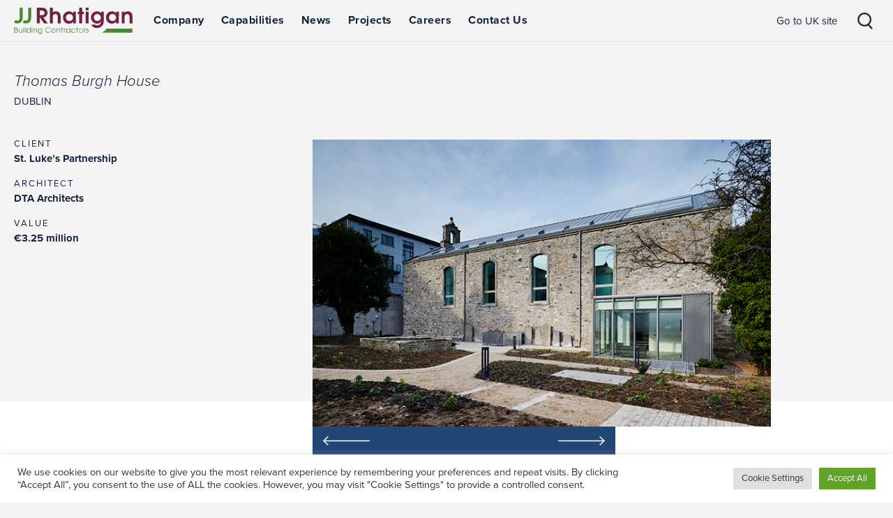

--- FILE ---
content_type: text/html; charset=UTF-8
request_url: http://www.jjrhatigan.com/project/st-lukes-church-refurbishment-dublin/
body_size: 16837
content:
<!DOCTYPE html>

<html>

<head>
	<!-- 23/05/19 removed </?php bloginfo( 'name' ); ?> from author-->
    <meta name="author" content="JJ Rhatigan" />
<meta name="_globalsign-domain-verification" content="_RrmYUb8Y9bcYOyLMkewpa7-zy448qJnnC5v9qfFXf" />
    <meta name="viewport" content="width=device-width, initial-scale=1.0, maximum-scale=1.0, user-scalable=no"/>
    <meta name="Keywords" content="" />
	<meta name="Description" content="JJ Rhatigan is a leading main contractor at the forefront of the construction industry" />    
    <!-- 23/05/19 removed </?php bloginfo( 'name' ); ?> from title-->
	<title>Thomas Burgh House - JJ Rhatigan JJ Rhatigan</title>
    
	<link rel="profile" href="https://gmpg.org/xfn/11">
	<link rel="pingback" href="http://www.jjrhatigan.com/xmlrpc.php">
    <link rel="shortcut icon" href="http://www.jjrhatigan.com/wp-content/themes/datadial-prima/img/favicon.png" /> 
    
	<!--Typekit font-->
    <link rel="stylesheet" href="https://use.typekit.net/tjm5drr.css">
    
    <!--font icons--> 
	<link rel="stylesheet" media="all" type="text/css" href="http://www.jjrhatigan.com/wp-content/themes/datadial-prima/css/entypo.css" />
    
    
    
    <!--## ALll Scripts are in Footer  ##-->
    <script type="text/javascript" src="https://ajax.googleapis.com/ajax/libs/jquery/2.1.1/jquery.min.js"></script>
     
	
    
    
        	<!-- bxSlider Javascript file -->
		<script src="https://cdn.jsdelivr.net/bxslider/4.2.12/jquery.bxslider.min.js"></script>
		<!-- bxSlider CSS file -->
		<link href="http://www.jjrhatigan.com/wp-content/themes/datadial-prima/css/jquery.bxslider.css" rel="stylesheet" />

        <script>
			$(document).ready(function(){
				$('.bxslider').bxSlider({
					auto: false,
					options: 'fade',
					autoControls: false,
                    pager:false,
					default: 2600
				});
                
			});        
        </script>
    
     
    
            <script type="text/javascript" src="//platform-api.sharethis.com/js/sharethis.js#property=5bc48546ddd6040011604882&product=custom-share-buttons"></script>
     
    <!--Theme styles-->
    <link rel="stylesheet" media="all" type="text/css" href="http://www.jjrhatigan.com/wp-content/themes/datadial-prima/css/jjr.css?v=2.2" />
         
	<meta name='robots' content='index, follow, max-image-preview:large, max-snippet:-1, max-video-preview:-1' />

	<!-- This site is optimized with the Yoast SEO plugin v22.5 - https://yoast.com/wordpress/plugins/seo/ -->
	<link rel="canonical" href="http://www.jjrhatigan.com/project/st-lukes-church-refurbishment-dublin/" />
	<meta property="og:locale" content="en_GB" />
	<meta property="og:type" content="article" />
	<meta property="og:title" content="Thomas Burgh House - JJ Rhatigan" />
	<meta property="og:url" content="http://www.jjrhatigan.com/project/st-lukes-church-refurbishment-dublin/" />
	<meta property="og:site_name" content="JJ Rhatigan" />
	<meta property="article:modified_time" content="2024-06-07T14:20:12+00:00" />
	<meta name="twitter:card" content="summary_large_image" />
	<script type="application/ld+json" class="yoast-schema-graph">{"@context":"https://schema.org","@graph":[{"@type":"WebPage","@id":"http://www.jjrhatigan.com/project/st-lukes-church-refurbishment-dublin/","url":"http://www.jjrhatigan.com/project/st-lukes-church-refurbishment-dublin/","name":"Thomas Burgh House - JJ Rhatigan","isPartOf":{"@id":"https://www.jjrhatigan.com/#website"},"datePublished":"2019-02-11T15:41:35+00:00","dateModified":"2024-06-07T14:20:12+00:00","breadcrumb":{"@id":"http://www.jjrhatigan.com/project/st-lukes-church-refurbishment-dublin/#breadcrumb"},"inLanguage":"en-GB","potentialAction":[{"@type":"ReadAction","target":["http://www.jjrhatigan.com/project/st-lukes-church-refurbishment-dublin/"]}]},{"@type":"BreadcrumbList","@id":"http://www.jjrhatigan.com/project/st-lukes-church-refurbishment-dublin/#breadcrumb","itemListElement":[{"@type":"ListItem","position":1,"name":"Home","item":"https://www.jjrhatigan.com/"},{"@type":"ListItem","position":2,"name":"Projects","item":"https://www.jjrhatigan.com/project/"},{"@type":"ListItem","position":3,"name":"Thomas Burgh House"}]},{"@type":"WebSite","@id":"https://www.jjrhatigan.com/#website","url":"https://www.jjrhatigan.com/","name":"JJ Rhatigan","description":"JJ Rhatigan is a leading main contractor at the forefront of the construction industry","potentialAction":[{"@type":"SearchAction","target":{"@type":"EntryPoint","urlTemplate":"https://www.jjrhatigan.com/?s={search_term_string}"},"query-input":"required name=search_term_string"}],"inLanguage":"en-GB"}]}</script>
	<!-- / Yoast SEO plugin. -->



<link rel="alternate" type="application/rss+xml" title="JJ Rhatigan &raquo; Feed" href="http://www.jjrhatigan.com/feed/" />
<link rel="alternate" type="application/rss+xml" title="JJ Rhatigan &raquo; Comments Feed" href="http://www.jjrhatigan.com/comments/feed/" />
<style id='wp-emoji-styles-inline-css' type='text/css'>

	img.wp-smiley, img.emoji {
		display: inline !important;
		border: none !important;
		box-shadow: none !important;
		height: 1em !important;
		width: 1em !important;
		margin: 0 0.07em !important;
		vertical-align: -0.1em !important;
		background: none !important;
		padding: 0 !important;
	}
</style>
<link rel='stylesheet' id='wp-block-library-css' href='http://www.jjrhatigan.com/wp-includes/css/dist/block-library/style.min.css?ver=6.5.2' type='text/css' media='all' />
<style id='classic-theme-styles-inline-css' type='text/css'>
/*! This file is auto-generated */
.wp-block-button__link{color:#fff;background-color:#32373c;border-radius:9999px;box-shadow:none;text-decoration:none;padding:calc(.667em + 2px) calc(1.333em + 2px);font-size:1.125em}.wp-block-file__button{background:#32373c;color:#fff;text-decoration:none}
</style>
<style id='global-styles-inline-css' type='text/css'>
body{--wp--preset--color--black: #000000;--wp--preset--color--cyan-bluish-gray: #abb8c3;--wp--preset--color--white: #ffffff;--wp--preset--color--pale-pink: #f78da7;--wp--preset--color--vivid-red: #cf2e2e;--wp--preset--color--luminous-vivid-orange: #ff6900;--wp--preset--color--luminous-vivid-amber: #fcb900;--wp--preset--color--light-green-cyan: #7bdcb5;--wp--preset--color--vivid-green-cyan: #00d084;--wp--preset--color--pale-cyan-blue: #8ed1fc;--wp--preset--color--vivid-cyan-blue: #0693e3;--wp--preset--color--vivid-purple: #9b51e0;--wp--preset--gradient--vivid-cyan-blue-to-vivid-purple: linear-gradient(135deg,rgba(6,147,227,1) 0%,rgb(155,81,224) 100%);--wp--preset--gradient--light-green-cyan-to-vivid-green-cyan: linear-gradient(135deg,rgb(122,220,180) 0%,rgb(0,208,130) 100%);--wp--preset--gradient--luminous-vivid-amber-to-luminous-vivid-orange: linear-gradient(135deg,rgba(252,185,0,1) 0%,rgba(255,105,0,1) 100%);--wp--preset--gradient--luminous-vivid-orange-to-vivid-red: linear-gradient(135deg,rgba(255,105,0,1) 0%,rgb(207,46,46) 100%);--wp--preset--gradient--very-light-gray-to-cyan-bluish-gray: linear-gradient(135deg,rgb(238,238,238) 0%,rgb(169,184,195) 100%);--wp--preset--gradient--cool-to-warm-spectrum: linear-gradient(135deg,rgb(74,234,220) 0%,rgb(151,120,209) 20%,rgb(207,42,186) 40%,rgb(238,44,130) 60%,rgb(251,105,98) 80%,rgb(254,248,76) 100%);--wp--preset--gradient--blush-light-purple: linear-gradient(135deg,rgb(255,206,236) 0%,rgb(152,150,240) 100%);--wp--preset--gradient--blush-bordeaux: linear-gradient(135deg,rgb(254,205,165) 0%,rgb(254,45,45) 50%,rgb(107,0,62) 100%);--wp--preset--gradient--luminous-dusk: linear-gradient(135deg,rgb(255,203,112) 0%,rgb(199,81,192) 50%,rgb(65,88,208) 100%);--wp--preset--gradient--pale-ocean: linear-gradient(135deg,rgb(255,245,203) 0%,rgb(182,227,212) 50%,rgb(51,167,181) 100%);--wp--preset--gradient--electric-grass: linear-gradient(135deg,rgb(202,248,128) 0%,rgb(113,206,126) 100%);--wp--preset--gradient--midnight: linear-gradient(135deg,rgb(2,3,129) 0%,rgb(40,116,252) 100%);--wp--preset--font-size--small: 13px;--wp--preset--font-size--medium: 20px;--wp--preset--font-size--large: 36px;--wp--preset--font-size--x-large: 42px;--wp--preset--spacing--20: 0.44rem;--wp--preset--spacing--30: 0.67rem;--wp--preset--spacing--40: 1rem;--wp--preset--spacing--50: 1.5rem;--wp--preset--spacing--60: 2.25rem;--wp--preset--spacing--70: 3.38rem;--wp--preset--spacing--80: 5.06rem;--wp--preset--shadow--natural: 6px 6px 9px rgba(0, 0, 0, 0.2);--wp--preset--shadow--deep: 12px 12px 50px rgba(0, 0, 0, 0.4);--wp--preset--shadow--sharp: 6px 6px 0px rgba(0, 0, 0, 0.2);--wp--preset--shadow--outlined: 6px 6px 0px -3px rgba(255, 255, 255, 1), 6px 6px rgba(0, 0, 0, 1);--wp--preset--shadow--crisp: 6px 6px 0px rgba(0, 0, 0, 1);}:where(.is-layout-flex){gap: 0.5em;}:where(.is-layout-grid){gap: 0.5em;}body .is-layout-flow > .alignleft{float: left;margin-inline-start: 0;margin-inline-end: 2em;}body .is-layout-flow > .alignright{float: right;margin-inline-start: 2em;margin-inline-end: 0;}body .is-layout-flow > .aligncenter{margin-left: auto !important;margin-right: auto !important;}body .is-layout-constrained > .alignleft{float: left;margin-inline-start: 0;margin-inline-end: 2em;}body .is-layout-constrained > .alignright{float: right;margin-inline-start: 2em;margin-inline-end: 0;}body .is-layout-constrained > .aligncenter{margin-left: auto !important;margin-right: auto !important;}body .is-layout-constrained > :where(:not(.alignleft):not(.alignright):not(.alignfull)){max-width: var(--wp--style--global--content-size);margin-left: auto !important;margin-right: auto !important;}body .is-layout-constrained > .alignwide{max-width: var(--wp--style--global--wide-size);}body .is-layout-flex{display: flex;}body .is-layout-flex{flex-wrap: wrap;align-items: center;}body .is-layout-flex > *{margin: 0;}body .is-layout-grid{display: grid;}body .is-layout-grid > *{margin: 0;}:where(.wp-block-columns.is-layout-flex){gap: 2em;}:where(.wp-block-columns.is-layout-grid){gap: 2em;}:where(.wp-block-post-template.is-layout-flex){gap: 1.25em;}:where(.wp-block-post-template.is-layout-grid){gap: 1.25em;}.has-black-color{color: var(--wp--preset--color--black) !important;}.has-cyan-bluish-gray-color{color: var(--wp--preset--color--cyan-bluish-gray) !important;}.has-white-color{color: var(--wp--preset--color--white) !important;}.has-pale-pink-color{color: var(--wp--preset--color--pale-pink) !important;}.has-vivid-red-color{color: var(--wp--preset--color--vivid-red) !important;}.has-luminous-vivid-orange-color{color: var(--wp--preset--color--luminous-vivid-orange) !important;}.has-luminous-vivid-amber-color{color: var(--wp--preset--color--luminous-vivid-amber) !important;}.has-light-green-cyan-color{color: var(--wp--preset--color--light-green-cyan) !important;}.has-vivid-green-cyan-color{color: var(--wp--preset--color--vivid-green-cyan) !important;}.has-pale-cyan-blue-color{color: var(--wp--preset--color--pale-cyan-blue) !important;}.has-vivid-cyan-blue-color{color: var(--wp--preset--color--vivid-cyan-blue) !important;}.has-vivid-purple-color{color: var(--wp--preset--color--vivid-purple) !important;}.has-black-background-color{background-color: var(--wp--preset--color--black) !important;}.has-cyan-bluish-gray-background-color{background-color: var(--wp--preset--color--cyan-bluish-gray) !important;}.has-white-background-color{background-color: var(--wp--preset--color--white) !important;}.has-pale-pink-background-color{background-color: var(--wp--preset--color--pale-pink) !important;}.has-vivid-red-background-color{background-color: var(--wp--preset--color--vivid-red) !important;}.has-luminous-vivid-orange-background-color{background-color: var(--wp--preset--color--luminous-vivid-orange) !important;}.has-luminous-vivid-amber-background-color{background-color: var(--wp--preset--color--luminous-vivid-amber) !important;}.has-light-green-cyan-background-color{background-color: var(--wp--preset--color--light-green-cyan) !important;}.has-vivid-green-cyan-background-color{background-color: var(--wp--preset--color--vivid-green-cyan) !important;}.has-pale-cyan-blue-background-color{background-color: var(--wp--preset--color--pale-cyan-blue) !important;}.has-vivid-cyan-blue-background-color{background-color: var(--wp--preset--color--vivid-cyan-blue) !important;}.has-vivid-purple-background-color{background-color: var(--wp--preset--color--vivid-purple) !important;}.has-black-border-color{border-color: var(--wp--preset--color--black) !important;}.has-cyan-bluish-gray-border-color{border-color: var(--wp--preset--color--cyan-bluish-gray) !important;}.has-white-border-color{border-color: var(--wp--preset--color--white) !important;}.has-pale-pink-border-color{border-color: var(--wp--preset--color--pale-pink) !important;}.has-vivid-red-border-color{border-color: var(--wp--preset--color--vivid-red) !important;}.has-luminous-vivid-orange-border-color{border-color: var(--wp--preset--color--luminous-vivid-orange) !important;}.has-luminous-vivid-amber-border-color{border-color: var(--wp--preset--color--luminous-vivid-amber) !important;}.has-light-green-cyan-border-color{border-color: var(--wp--preset--color--light-green-cyan) !important;}.has-vivid-green-cyan-border-color{border-color: var(--wp--preset--color--vivid-green-cyan) !important;}.has-pale-cyan-blue-border-color{border-color: var(--wp--preset--color--pale-cyan-blue) !important;}.has-vivid-cyan-blue-border-color{border-color: var(--wp--preset--color--vivid-cyan-blue) !important;}.has-vivid-purple-border-color{border-color: var(--wp--preset--color--vivid-purple) !important;}.has-vivid-cyan-blue-to-vivid-purple-gradient-background{background: var(--wp--preset--gradient--vivid-cyan-blue-to-vivid-purple) !important;}.has-light-green-cyan-to-vivid-green-cyan-gradient-background{background: var(--wp--preset--gradient--light-green-cyan-to-vivid-green-cyan) !important;}.has-luminous-vivid-amber-to-luminous-vivid-orange-gradient-background{background: var(--wp--preset--gradient--luminous-vivid-amber-to-luminous-vivid-orange) !important;}.has-luminous-vivid-orange-to-vivid-red-gradient-background{background: var(--wp--preset--gradient--luminous-vivid-orange-to-vivid-red) !important;}.has-very-light-gray-to-cyan-bluish-gray-gradient-background{background: var(--wp--preset--gradient--very-light-gray-to-cyan-bluish-gray) !important;}.has-cool-to-warm-spectrum-gradient-background{background: var(--wp--preset--gradient--cool-to-warm-spectrum) !important;}.has-blush-light-purple-gradient-background{background: var(--wp--preset--gradient--blush-light-purple) !important;}.has-blush-bordeaux-gradient-background{background: var(--wp--preset--gradient--blush-bordeaux) !important;}.has-luminous-dusk-gradient-background{background: var(--wp--preset--gradient--luminous-dusk) !important;}.has-pale-ocean-gradient-background{background: var(--wp--preset--gradient--pale-ocean) !important;}.has-electric-grass-gradient-background{background: var(--wp--preset--gradient--electric-grass) !important;}.has-midnight-gradient-background{background: var(--wp--preset--gradient--midnight) !important;}.has-small-font-size{font-size: var(--wp--preset--font-size--small) !important;}.has-medium-font-size{font-size: var(--wp--preset--font-size--medium) !important;}.has-large-font-size{font-size: var(--wp--preset--font-size--large) !important;}.has-x-large-font-size{font-size: var(--wp--preset--font-size--x-large) !important;}
.wp-block-navigation a:where(:not(.wp-element-button)){color: inherit;}
:where(.wp-block-post-template.is-layout-flex){gap: 1.25em;}:where(.wp-block-post-template.is-layout-grid){gap: 1.25em;}
:where(.wp-block-columns.is-layout-flex){gap: 2em;}:where(.wp-block-columns.is-layout-grid){gap: 2em;}
.wp-block-pullquote{font-size: 1.5em;line-height: 1.6;}
</style>
<link rel='stylesheet' id='cookie-law-info-css' href='http://www.jjrhatigan.com/wp-content/plugins/cookie-law-info/legacy/public/css/cookie-law-info-public.css?ver=3.2.2' type='text/css' media='all' />
<link rel='stylesheet' id='cookie-law-info-gdpr-css' href='http://www.jjrhatigan.com/wp-content/plugins/cookie-law-info/legacy/public/css/cookie-law-info-gdpr.css?ver=3.2.2' type='text/css' media='all' />
<script type="text/javascript" src="http://www.jjrhatigan.com/wp-includes/js/jquery/jquery.min.js?ver=3.7.1" id="jquery-core-js"></script>
<script type="text/javascript" src="http://www.jjrhatigan.com/wp-includes/js/jquery/jquery-migrate.min.js?ver=3.4.1" id="jquery-migrate-js"></script>
<script type="text/javascript" id="cookie-law-info-js-extra">
/* <![CDATA[ */
var Cli_Data = {"nn_cookie_ids":[],"cookielist":[],"non_necessary_cookies":[],"ccpaEnabled":"","ccpaRegionBased":"","ccpaBarEnabled":"","strictlyEnabled":["necessary","obligatoire"],"ccpaType":"gdpr","js_blocking":"1","custom_integration":"","triggerDomRefresh":"","secure_cookies":""};
var cli_cookiebar_settings = {"animate_speed_hide":"500","animate_speed_show":"500","background":"#FFF","border":"#b1a6a6c2","border_on":"","button_1_button_colour":"#61a229","button_1_button_hover":"#4e8221","button_1_link_colour":"#fff","button_1_as_button":"1","button_1_new_win":"","button_2_button_colour":"#333","button_2_button_hover":"#292929","button_2_link_colour":"#444","button_2_as_button":"","button_2_hidebar":"","button_3_button_colour":"#dedfe0","button_3_button_hover":"#b2b2b3","button_3_link_colour":"#333333","button_3_as_button":"1","button_3_new_win":"","button_4_button_colour":"#dedfe0","button_4_button_hover":"#b2b2b3","button_4_link_colour":"#333333","button_4_as_button":"1","button_7_button_colour":"#61a229","button_7_button_hover":"#4e8221","button_7_link_colour":"#fff","button_7_as_button":"1","button_7_new_win":"","font_family":"inherit","header_fix":"","notify_animate_hide":"1","notify_animate_show":"","notify_div_id":"#cookie-law-info-bar","notify_position_horizontal":"right","notify_position_vertical":"bottom","scroll_close":"","scroll_close_reload":"","accept_close_reload":"","reject_close_reload":"","showagain_tab":"","showagain_background":"#fff","showagain_border":"#000","showagain_div_id":"#cookie-law-info-again","showagain_x_position":"100px","text":"#333333","show_once_yn":"","show_once":"10000","logging_on":"","as_popup":"","popup_overlay":"1","bar_heading_text":"","cookie_bar_as":"banner","popup_showagain_position":"bottom-right","widget_position":"left"};
var log_object = {"ajax_url":"http:\/\/www.jjrhatigan.com\/wp-admin\/admin-ajax.php"};
/* ]]> */
</script>
<script type="text/javascript" src="http://www.jjrhatigan.com/wp-content/plugins/cookie-law-info/legacy/public/js/cookie-law-info-public.js?ver=3.2.2" id="cookie-law-info-js"></script>
<script type="text/javascript" src="http://www.jjrhatigan.com/wp-content/plugins/revslider/public/assets/js/rbtools.min.js?ver=6.6.16" async id="tp-tools-js"></script>
<script type="text/javascript" src="http://www.jjrhatigan.com/wp-content/plugins/revslider/public/assets/js/rs6.min.js?ver=6.6.16" async id="revmin-js"></script>
<link rel="https://api.w.org/" href="http://www.jjrhatigan.com/wp-json/" /><link rel="EditURI" type="application/rsd+xml" title="RSD" href="http://www.jjrhatigan.com/xmlrpc.php?rsd" />
<link rel='shortlink' href='http://www.jjrhatigan.com/?p=666' />
<link rel="alternate" type="application/json+oembed" href="http://www.jjrhatigan.com/wp-json/oembed/1.0/embed?url=http%3A%2F%2Fwww.jjrhatigan.com%2Fproject%2Fst-lukes-church-refurbishment-dublin%2F" />
<link rel="alternate" type="text/xml+oembed" href="http://www.jjrhatigan.com/wp-json/oembed/1.0/embed?url=http%3A%2F%2Fwww.jjrhatigan.com%2Fproject%2Fst-lukes-church-refurbishment-dublin%2F&#038;format=xml" />
<meta name="generator" content="Powered by Slider Revolution 6.6.16 - responsive, Mobile-Friendly Slider Plugin for WordPress with comfortable drag and drop interface." />
<script>function setREVStartSize(e){
			//window.requestAnimationFrame(function() {
				window.RSIW = window.RSIW===undefined ? window.innerWidth : window.RSIW;
				window.RSIH = window.RSIH===undefined ? window.innerHeight : window.RSIH;
				try {
					var pw = document.getElementById(e.c).parentNode.offsetWidth,
						newh;
					pw = pw===0 || isNaN(pw) || (e.l=="fullwidth" || e.layout=="fullwidth") ? window.RSIW : pw;
					e.tabw = e.tabw===undefined ? 0 : parseInt(e.tabw);
					e.thumbw = e.thumbw===undefined ? 0 : parseInt(e.thumbw);
					e.tabh = e.tabh===undefined ? 0 : parseInt(e.tabh);
					e.thumbh = e.thumbh===undefined ? 0 : parseInt(e.thumbh);
					e.tabhide = e.tabhide===undefined ? 0 : parseInt(e.tabhide);
					e.thumbhide = e.thumbhide===undefined ? 0 : parseInt(e.thumbhide);
					e.mh = e.mh===undefined || e.mh=="" || e.mh==="auto" ? 0 : parseInt(e.mh,0);
					if(e.layout==="fullscreen" || e.l==="fullscreen")
						newh = Math.max(e.mh,window.RSIH);
					else{
						e.gw = Array.isArray(e.gw) ? e.gw : [e.gw];
						for (var i in e.rl) if (e.gw[i]===undefined || e.gw[i]===0) e.gw[i] = e.gw[i-1];
						e.gh = e.el===undefined || e.el==="" || (Array.isArray(e.el) && e.el.length==0)? e.gh : e.el;
						e.gh = Array.isArray(e.gh) ? e.gh : [e.gh];
						for (var i in e.rl) if (e.gh[i]===undefined || e.gh[i]===0) e.gh[i] = e.gh[i-1];
											
						var nl = new Array(e.rl.length),
							ix = 0,
							sl;
						e.tabw = e.tabhide>=pw ? 0 : e.tabw;
						e.thumbw = e.thumbhide>=pw ? 0 : e.thumbw;
						e.tabh = e.tabhide>=pw ? 0 : e.tabh;
						e.thumbh = e.thumbhide>=pw ? 0 : e.thumbh;
						for (var i in e.rl) nl[i] = e.rl[i]<window.RSIW ? 0 : e.rl[i];
						sl = nl[0];
						for (var i in nl) if (sl>nl[i] && nl[i]>0) { sl = nl[i]; ix=i;}
						var m = pw>(e.gw[ix]+e.tabw+e.thumbw) ? 1 : (pw-(e.tabw+e.thumbw)) / (e.gw[ix]);
						newh =  (e.gh[ix] * m) + (e.tabh + e.thumbh);
					}
					var el = document.getElementById(e.c);
					if (el!==null && el) el.style.height = newh+"px";
					el = document.getElementById(e.c+"_wrapper");
					if (el!==null && el) {
						el.style.height = newh+"px";
						el.style.display = "block";
					}
				} catch(e){
					console.log("Failure at Presize of Slider:" + e)
				}
			//});
		  };</script>
    

	<!-- Global site tag (gtag.js) - Google Analytics -->
	<script async src="https://www.googletagmanager.com/gtag/js?id=UA-53205483-1"></script>
	<script>
	  window.dataLayer = window.dataLayer || [];
	  function gtag(){dataLayer.push(arguments);}
	  gtag('js', new Date());

	  gtag('config', 'UA-53205483-1');
	</script>

        
	
</head>

<body>
<!--Lead Foresnsics code added 04/06/19-->
<script type="text/javascript" src="https://secure.perk0mean.com/js/171326.js" ></script>
<noscript><img alt="" src="https://secure.perk0mean.com/171326.png" style="display:none;" /></noscript>



    
<div id="site_container" class="project-template-default single single-project postid-666"><!--#site_container closed in #Footer--> 

<div id="bkg_header">
    <div class="innerframe">
       
        
        <div id="navframe" class="">
          	<a id="logo"  class="" href="http://www.jjrhatigan.com/" rel="home"><span class="txt">JJ Rhatigan</span></a>
           	<a id="menu" href="#"><!--<span class="icon-menu"></span>--></a>
            <a id="search" href="#"></a>
            <div id="menuFrame">
                <div class="menu-main-menu-container"><ul id="menu-main-menu" class="nav-menu"><li id="menu-item-49" class="hasdrop dd_ShowThumbnail menu-item menu-item-type-custom menu-item-object-custom menu-item-has-children menu-item-49"><a href="#">Company</a>
<ul class="sub-menu">
	<li id="menu-item-62" class="menu-item menu-item-type-post_type menu-item-object-page menu-item-62"><a href="http://www.jjrhatigan.com/our-people/"><div class="info">
                    <span>Our People</span> 
                    <div class="bandimg featimg" style="background-image:url(http://www.jjrhatigan.com/wp-content/uploads/2021/05/Our-people-navigation-image-website-1.jpg");">
                        <img width="800" height="500" src="/wp-content/themes/datadial-prima/img/placeholder.png"/>
                    </div>
                    <p>A business is only as good as its people – through their dedication they are the key to our success. </p>
                </div></a></li>
	<li id="menu-item-61" class="menu-item menu-item-type-post_type menu-item-object-page menu-item-61"><a href="http://www.jjrhatigan.com/corporate-social-responsibility/"><div class="info">
                    <span>Sustainability</span> 
                    <div class="bandimg featimg" style="background-image:url(http://www.jjrhatigan.com/wp-content/uploads/2019/03/LCSB-Sustainability-1400-x-800-1024x585.jpg");">
                        <img width="800" height="500" src="/wp-content/themes/datadial-prima/img/placeholder.png"/>
                    </div>
                    <p>Sustainability and community engagement are vital for the long-term success of our business.  </p>
                </div></a></li>
	<li id="menu-item-60" class="menu-item menu-item-type-post_type menu-item-object-page menu-item-60"><a href="http://www.jjrhatigan.com/about-us/"><div class="info">
                    <span>About Us</span> 
                    <div class="bandimg featimg" style="background-image:url(http://www.jjrhatigan.com/wp-content/uploads/2018/10/About-Us-HR.jpg");">
                        <img width="800" height="500" src="/wp-content/themes/datadial-prima/img/placeholder.png"/>
                    </div>
                    <p>We are a construction company with over 65 years’ experience, setting standards across a range of capabilities.</p>
                </div></a></li>
</ul>
</li>
<li id="menu-item-50" class="hasdrop dd_ShowThumbnail menu-item menu-item-type-custom menu-item-object-custom menu-item-has-children menu-item-50"><a href="#">Capabilities</a>
<ul class="sub-menu">
	<li id="menu-item-58" class="menu-item menu-item-type-post_type menu-item-object-page menu-item-58"><a href="http://www.jjrhatigan.com/setting-standards/"><div class="info">
                    <span>Setting Standards</span> 
                    <div class="bandimg featimg" style="background-image:url(http://www.jjrhatigan.com/wp-content/uploads/2018/10/Setting-Standards-400-x-210px.jpg");">
                        <img width="800" height="500" src="/wp-content/themes/datadial-prima/img/placeholder.png"/>
                    </div>
                    <p>Our philosophy, which defines everything we do as a business and guides our processes. </p>
                </div></a></li>
	<li id="menu-item-57" class="menu-item menu-item-type-post_type menu-item-object-page menu-item-57"><a href="http://www.jjrhatigan.com/expertise/"><div class="info">
                    <span>Expertise</span> 
                    <div class="bandimg featimg" style="background-image:url(http://www.jjrhatigan.com/wp-content/uploads/2018/10/Expertise-400-x-210px.jpg");">
                        <img width="800" height="500" src="/wp-content/themes/datadial-prima/img/placeholder.png"/>
                    </div>
                    <p>We have honed our skills and expertise over 6 decades in the construction business and through continual innovation. </p>
                </div></a></li>
	<li id="menu-item-56" class="menu-item menu-item-type-post_type menu-item-object-page menu-item-56"><a href="http://www.jjrhatigan.com/sectors/"><div class="info">
                    <span>Sectors</span> 
                    <div class="bandimg featimg" style="background-image:url(http://www.jjrhatigan.com/wp-content/uploads/2018/10/Sectors-400-x-210px.jpg");">
                        <img width="800" height="500" src="/wp-content/themes/datadial-prima/img/placeholder.png"/>
                    </div>
                    <p>From education and healthcare to commercial and industrial, JJ Rhatigan &amp; Company cover a wide range of sectors. </p>
                </div></a></li>
</ul>
</li>
<li id="menu-item-51" class="menu-item menu-item-type-post_type menu-item-object-page current_page_parent menu-item-51"><a href="http://www.jjrhatigan.com/news/">News</a></li>
<li id="menu-item-325" class="menu-item menu-item-type-taxonomy menu-item-object-project_categories menu-item-325"><a href="http://www.jjrhatigan.com/projects/featured-projects/">Projects</a></li>
<li id="menu-item-54" class="hasdrop dd_ShowThumbnail menu-item menu-item-type-custom menu-item-object-custom menu-item-has-children menu-item-54"><a href="#">Careers</a>
<ul class="sub-menu">
	<li id="menu-item-64" class="menu-item menu-item-type-post_type menu-item-object-page menu-item-64"><a href="http://www.jjrhatigan.com/join-the-team/"><div class="info">
                    <span>Join the team</span> 
                    <div class="bandimg featimg" style="background-image:url(http://www.jjrhatigan.com/wp-content/uploads/2021/05/Join-the-team-navigation-image-website-4.jpg");">
                        <img width="800" height="500" src="/wp-content/themes/datadial-prima/img/placeholder.png"/>
                    </div>
                    <p>Embark on your journey of career development in the construction industry with JJ Rhatigan &amp; Company.</p>
                </div></a></li>
	<li id="menu-item-63" class="menu-item menu-item-type-post_type menu-item-object-page menu-item-63"><a href="http://www.jjrhatigan.com/current-opportunities/"><div class="info">
                    <span>Current Opportunities</span> 
                    <div class="bandimg featimg" style="background-image:url(http://www.jjrhatigan.com/wp-content/uploads/2018/10/Current-opportunities-400-x-210px.jpg");">
                        <img width="800" height="500" src="/wp-content/themes/datadial-prima/img/placeholder.png"/>
                    </div>
                    <p>Find out exactly where you can fit-in with one of Ireland’s and the UK’s leading contractors.</p>
                </div></a></li>
	<li id="menu-item-123" class="menu-item menu-item-type-custom menu-item-object-custom menu-item-123"><a href="#"><div class="info">
                    <span> </span> 
                    <div class="bandimg featimg" style="background-image:url(");">
                        <img width="800" height="500" src="/wp-content/themes/datadial-prima/img/placeholder.png"/>
                    </div>
                    <p></p>
                </div></a></li>
</ul>
</li>
<li id="menu-item-55" class="menu-item menu-item-type-post_type menu-item-object-page menu-item-55"><a href="http://www.jjrhatigan.com/contact-us/">Contact Us</a></li>
</ul></div>            
                <div class="social">
                    <span>Follow us</span><a class="instagram" href="https://www.instagram.com/jj_rhatigan"target="_blank"></a><a class="twitter" href="https://twitter.com/JjRhatigan"target="_blank"></a><a class="linkedin" href="https://www.linkedin.com/company/jj-rhatigan-&-company?trk=company_logo"target="_blank"></a>                </div>
                <div id="siteSwitch">
					<a class="jjruk" href="http://www.jjrhatigan.com/gb-en">Go to UK site</a>                </div>
                
            </div>
            <div id="searchbox">
                <form role="search" method="get" id="searchform" class="searchform" action="http://www.jjrhatigan.com/">
				<div>
					<label class="screen-reader-text" for="s">Search for:</label>
					<input type="text" value="" name="s" id="s" />
					<input type="submit" id="searchsubmit" value="Search" />
				</div>
			</form>            </div>
       </div><!--End #navframe--> 
       
       
   </div><!--End innerframe--> 
</div><!--End #bkg_header--> 

<div id="bkg_body"><!--#bkg_body Closed in #Footer--> 
<!--######### Masthead include ends here ############-->

<div id="Project">
<!--Start Page Content-->
    
	    <div class="innerframe">
        <div id="" class="flexgrid project-frame">

            <div class="project_side">
                <h1 class="h3">Thomas Burgh House</h1>
                <!--<p class="location"><\?php echo $location ; ?> &nbsp;<i class="icon-dot-single"></i>&nbsp; <\?php echo $category ; ?></p>-->
                <p class="location">Dublin</p>
                <div class="info">
                <h5>Client</h5><p>St. Luke’s Partnership</p><h5>Architect</h5><p>DTA Architects</p><h5>Value</h5><p>€3.25 million</p>                </div>
                <div class="cross"><!--Empty Design element--></div>
            </div>

            <div class="project_info">

                <div class="slideframe"><ul class="bxslider"> <li><div class="featimg" style="background-image:url(http://www.jjrhatigan.com/wp-content/uploads/2017/01/St-Lukes-exterior-project-image-2_710.jpg);"><img width="800" height="500" src="http://www.jjrhatigan.com/wp-content/themes/datadial-prima/img/placeholder.png"/></div></li> <li><div class="featimg" style="background-image:url(http://www.jjrhatigan.com/wp-content/uploads/2018/10/DTA0118SL001.jpg);"><img width="800" height="500" src="http://www.jjrhatigan.com/wp-content/themes/datadial-prima/img/placeholder.png"/></div></li> <li><div class="featimg" style="background-image:url(http://www.jjrhatigan.com/wp-content/uploads/2018/10/DTA0118SL047.jpg);"><img width="800" height="500" src="http://www.jjrhatigan.com/wp-content/themes/datadial-prima/img/placeholder.png"/></div></li> <li><div class="featimg" style="background-image:url(http://www.jjrhatigan.com/wp-content/uploads/2018/10/DTA0118SL043.jpg);"><img width="800" height="500" src="http://www.jjrhatigan.com/wp-content/themes/datadial-prima/img/placeholder.png"/></div></li> <li><div class="featimg" style="background-image:url(http://www.jjrhatigan.com/wp-content/uploads/2018/10/DTA0118SL015.jpg);"><img width="800" height="500" src="http://www.jjrhatigan.com/wp-content/themes/datadial-prima/img/placeholder.png"/></div></li> <li><div class="featimg" style="background-image:url(http://www.jjrhatigan.com/wp-content/uploads/2018/10/DTA0118SL004.jpg);"><img width="800" height="500" src="http://www.jjrhatigan.com/wp-content/themes/datadial-prima/img/placeholder.png"/></div></li></ul></div>                <div class="rte">
                    <h5>St. Luke’s Church is a recorded monument and protected structure. The completed building is characterised by the design of the office accommodation as a three storey glass-clad volume within but separated from, the restored walls of the church.</h5>
<p>New additions to the existing structure &#8211; including the roof truss, zinc-clad roof, and roof light, windows, and reception pavilion are distinguished as modern additions to the existing shell. The accommodation consists of 900m² of Class 3 office space over 3 floors, two of which are mezzanine floors suspended from the new roof structure within the nave.</p>
<p>A suspended stair from the atrium gives access to the upper floors, which include meeting rooms, individual offices, and open plan areas. Services, lift and escape stairs are located within a defined core at the rear of the open plan office areas.</p>
<p>The fit out includes bespoke workstation and storage solutions for both individual and open plan offices, defining workgroups with storage units housing drawing and file storage. Renamed as Thomas Burgh House – in honor of the original architect – the offices are full of light and space, with views across voids through the existing windows.</p>
<p><iframe title="ThomasBurghHouse ICE Awards Winner 2019" width="500" height="281" src="https://www.youtube.com/embed/GrJ4dLj7Uy4?feature=oembed" frameborder="0" allow="accelerometer; autoplay; clipboard-write; encrypted-media; gyroscope; picture-in-picture; web-share" referrerpolicy="strict-origin-when-cross-origin" allowfullscreen></iframe></p>

                    <p class="download"><a href="http://www.jjrhatigan.com/wp-content/uploads/2024/06/St.-Lukes-Church-Dublin.pdf" target="_blank">Download Case Study</a></p>
                </div>
                                    <div class="quotebox jjr_gradient">
                        <h3>&quot; St Luke’s Church was technically a ruin and the design was both innovative and complex. JJ Rhatigan &amp; Company as the main contractor appointed an experienced project manager from their team and the contractor and design team held a number of meetings prior to commencing construction so that all elements, from the traditional skills in the conservation of the main structure to the more general construction and the high-end engineering of the inserted structure, would marry together.<br />
<br />
The result is self-explanatory as JJ Rhatigan and their specialist sub-contractors performed all tasks to the highest quality and efficiency. That the building has been nominated for, and won a number of awards is a testament to the success of the quality achieved by JJ Rhatigan. We would certainly work with them again on a complex building. &quot;</h3>
                        <p>Peter Cox - Director, St. Luke’s Partnership</p>
                    </div>
                                
            </div>

        </div>

           
            <h6 class="cross">Related Projects</h6>

            <ul class="flexgrid project"><li><a href="http://www.jjrhatigan.com/project/gardens-international-limerick/"><div class="featimg" style="background-image:url(http://www.jjrhatigan.com/wp-content/uploads/2019/04/Gardens-Int-Limk-Web-0410.jpg);"><img width="800" height="500" src="http://www.jjrhatigan.com/wp-content/themes/datadial-prima/img/placeholder.png"/></div><div class="txtbox"><span class="cat">Civic &amp; Heritage</span><p>Gardens International, Mixed Use Development</p><span class="arrow"></span></div></a></li><li><a href="http://www.jjrhatigan.com/project/teleflex-international-headquarters-athlone-westmeath/"><div class="featimg" style="background-image:url(http://www.jjrhatigan.com/wp-content/uploads/2018/10/Warner1-1643.jpg);"><img width="800" height="500" src="http://www.jjrhatigan.com/wp-content/themes/datadial-prima/img/placeholder.png"/></div><div class="txtbox"><span class="cat">Commercial</span><p>Teleflex Medical, International Headquarters</p><span class="arrow"></span></div></a></li><li><a href="http://www.jjrhatigan.com/project/eagle-wharf-road/"><div class="featimg" style="background-image:url(http://www.jjrhatigan.com/wp-content/uploads/2020/08/JJ-Rhatigan_Eagle-Wharf-Road_Web_-4679.jpg);"><img width="800" height="500" src="http://www.jjrhatigan.com/wp-content/themes/datadial-prima/img/placeholder.png"/></div><div class="txtbox"><span class="cat">Apartments</span><p>Eagle Wharf Road</p><span class="arrow"></span></div></a></li><ul>          
    
</div>
    
<!--End Page Content-->
</div>
<!--######### footer include starts here ############-->
</div><!--#bkg_body Opened in head--> 
<div id="bkg_footer">
      
    <div class="innerframe">
        
        <div class="flexgrid footer">
            
            <div class="block1">
                <div class="menu-footer-menu-container"><ul id="menu-footer-menu" class="footer-menu"><li id="menu-item-65" class="menu-item menu-item-type-post_type menu-item-object-page menu-item-65"><a href="http://www.jjrhatigan.com/contact-us/">Contact Us</a></li>
<li id="menu-item-1865" class="menu-item menu-item-type-post_type menu-item-object-page menu-item-1865"><a href="http://www.jjrhatigan.com/privacy-policy/">Privacy Policy</a></li>
<li id="menu-item-68" class="menu-item menu-item-type-post_type menu-item-object-page menu-item-68"><a href="http://www.jjrhatigan.com/modern-slavery-act-statement/">Modern Slavery Act Statement</a></li>
<li id="menu-item-2246" class="menu-item menu-item-type-post_type menu-item-object-page menu-item-2246"><a href="http://www.jjrhatigan.com/media-library/">Reports &amp; Media Library</a></li>
</ul></div>                <p class="tags">
                    <!--<a id="dd_tag" href="https://www.datadial.net" target="_blank"> datadial</a>-->
                    <a style="color: #c0c0c0" id="mm_tag" title="visit MedicineMan" href="https://medicineman.agency/" target="_blank">Website by MedicineMan</a>
                </p>
            </div>
            
            <div class="block2 newsletter gdpr">
                <div id="mailchimp">
                     <p><!-- Begin Mailchimp Signup Form --></p>
<div id="mc_embed_signup" class="footer-form">
<form id="mc-embedded-subscribe-form" class="validate" action="https://jjrhatigan.us9.list-manage.com/subscribe/post?u=e863f9153d503cc787a81682c&amp;id=cb8713752c" method="post" name="mc-embedded-subscribe-form" novalidate="" target="_blank">
<div id="mc_embed_signup_scroll">
<div class="mc-field-group"><label for="mce-EMAIL"><strong style="color: #fff;">Stay in touch and receive our updates by email</strong></label><input id="mce-EMAIL" class="required email" name="EMAIL" type="email" value="" placeholder="Enter your email address" /></div>
<div id="mce-responses" class="clear">
<div id="mce-error-response" class="response" style="display: none;"></div>
<div id="mce-success-response" class="response" style="display: none;"></div>
</div>
<div style="position: absolute; left: -5000px;" aria-hidden="true"><input tabindex="-1" name="b_e863f9153d503cc787a81682c_cb8713752c" type="text" value="" /></div>
<div class="clear">
<p><button id="mc-embedded-subscribe" class="button" name="subscribe" type="submit" value="Subscribe">Subscribe</button></p>
<p>&nbsp;</p>
</div>
</div>
</form>
</div>
<p><!--End mc_embed_signup--></p>

                     <p>We will use your email details solely to contact you to answer your enquiry. We will not use this personal information to send you any marketing material nor will we provide your details to any third party. We will manage your data in accordance with our <a href="/privacy-policy/">privacy policy</a> and which sets out your rights in relation to our processing of your personal data.</p>
                 </div>
            </div>
            
            <div class="block3">
                <div class="social">
                    <span>Follow us</span><a class="instagram" href="https://www.instagram.com/jj_rhatigan"target="_blank"></a><a class="twitter" href="https://twitter.com/JjRhatigan"target="_blank"></a><a class="linkedin" href="https://www.linkedin.com/company/jj-rhatigan-&-company?trk=company_logo"target="_blank"></a>                </div>
                <div id="footer_sidebar">
	</div><!-- #sidebar -->            </div>
            
        </div>

    </div>
    
    <div class="copyright">
        <div class="innerframe">
            <a id="gotop" href="#site_container"><span class="icon-chevron-thin-up"></span></a>   
            <a class="footer-logo" href="/"></a>
            <p>Copyright &copy; 2026</p>
			
        </div>
    </div>

</div>
<!--<div id="callback">
  <a href="#" class="close callbox"></a>
  </?php echo do_shortcode( '[contact-form-7 id="2006" title="Callback Request"]' ); ?>
</div>-->

</div> <!--#Site_container Opened in head-->   
<script src="http://www.jjrhatigan.com/wp-content/themes/datadial-prima/js/datadial.js"></script>

<script>
    $(document).ready(function() {
    
    });
</script>

<script>
  //New Contact form 7 thank-you page redirect: 23/10/17
  //document.addEventListener( 'wpcf7mailsent', function( event ) {
//    location = '/thank-you/';
//  }, false );
</script>


		<script>
			window.RS_MODULES = window.RS_MODULES || {};
			window.RS_MODULES.modules = window.RS_MODULES.modules || {};
			window.RS_MODULES.waiting = window.RS_MODULES.waiting || [];
			window.RS_MODULES.defered = false;
			window.RS_MODULES.moduleWaiting = window.RS_MODULES.moduleWaiting || {};
			window.RS_MODULES.type = 'compiled';
		</script>
		<!--googleoff: all--><div id="cookie-law-info-bar" data-nosnippet="true"><span><div class="cli-bar-container cli-style-v2"><div class="cli-bar-message">We use cookies on our website to give you the most relevant experience by remembering your preferences and repeat visits. By clicking “Accept All”, you consent to the use of ALL the cookies. However, you may visit "Cookie Settings" to provide a controlled consent.</div><div class="cli-bar-btn_container"><a role='button' class="medium cli-plugin-button cli-plugin-main-button cli_settings_button" style="margin:0px 5px 0px 0px">Cookie Settings</a><a id="wt-cli-accept-all-btn" role='button' data-cli_action="accept_all" class="wt-cli-element medium cli-plugin-button wt-cli-accept-all-btn cookie_action_close_header cli_action_button">Accept All</a></div></div></span></div><div id="cookie-law-info-again" data-nosnippet="true"><span id="cookie_hdr_showagain">Manage consent</span></div><div class="cli-modal" data-nosnippet="true" id="cliSettingsPopup" tabindex="-1" role="dialog" aria-labelledby="cliSettingsPopup" aria-hidden="true">
  <div class="cli-modal-dialog" role="document">
	<div class="cli-modal-content cli-bar-popup">
		  <button type="button" class="cli-modal-close" id="cliModalClose">
			<svg class="" viewBox="0 0 24 24"><path d="M19 6.41l-1.41-1.41-5.59 5.59-5.59-5.59-1.41 1.41 5.59 5.59-5.59 5.59 1.41 1.41 5.59-5.59 5.59 5.59 1.41-1.41-5.59-5.59z"></path><path d="M0 0h24v24h-24z" fill="none"></path></svg>
			<span class="wt-cli-sr-only">Close</span>
		  </button>
		  <div class="cli-modal-body">
			<div class="cli-container-fluid cli-tab-container">
	<div class="cli-row">
		<div class="cli-col-12 cli-align-items-stretch cli-px-0">
			<div class="cli-privacy-overview">
				<h4>Privacy Overview</h4>				<div class="cli-privacy-content">
					<div class="cli-privacy-content-text">This website uses cookies to improve your experience while you navigate through the website. Out of these, the cookies that are categorized as necessary are stored on your browser as they are essential for the working of basic functionalities of the website. We also use third-party cookies that help us analyze and understand how you use this website. These cookies will be stored in your browser only with your consent. You also have the option to opt-out of these cookies. But opting out of some of these cookies may affect your browsing experience.</div>
				</div>
				<a class="cli-privacy-readmore" aria-label="Show more" role="button" data-readmore-text="Show more" data-readless-text="Show less"></a>			</div>
		</div>
		<div class="cli-col-12 cli-align-items-stretch cli-px-0 cli-tab-section-container">
												<div class="cli-tab-section">
						<div class="cli-tab-header">
							<a role="button" tabindex="0" class="cli-nav-link cli-settings-mobile" data-target="necessary" data-toggle="cli-toggle-tab">
								Necessary							</a>
															<div class="wt-cli-necessary-checkbox">
									<input type="checkbox" class="cli-user-preference-checkbox"  id="wt-cli-checkbox-necessary" data-id="checkbox-necessary" checked="checked"  />
									<label class="form-check-label" for="wt-cli-checkbox-necessary">Necessary</label>
								</div>
								<span class="cli-necessary-caption">Always Enabled</span>
													</div>
						<div class="cli-tab-content">
							<div class="cli-tab-pane cli-fade" data-id="necessary">
								<div class="wt-cli-cookie-description">
									Necessary cookies are absolutely essential for the website to function properly. These cookies ensure basic functionalities and security features of the website, anonymously.
<table class="cookielawinfo-row-cat-table cookielawinfo-winter"><thead><tr><th class="cookielawinfo-column-1">Cookie</th><th class="cookielawinfo-column-3">Duration</th><th class="cookielawinfo-column-4">Description</th></tr></thead><tbody><tr class="cookielawinfo-row"><td class="cookielawinfo-column-1">cookielawinfo-checkbox-analytics</td><td class="cookielawinfo-column-3">11 months</td><td class="cookielawinfo-column-4">This cookie is set by GDPR Cookie Consent plugin. The cookie is used to store the user consent for the cookies in the category "Analytics".</td></tr><tr class="cookielawinfo-row"><td class="cookielawinfo-column-1">cookielawinfo-checkbox-functional</td><td class="cookielawinfo-column-3">11 months</td><td class="cookielawinfo-column-4">The cookie is set by GDPR cookie consent to record the user consent for the cookies in the category "Functional".</td></tr><tr class="cookielawinfo-row"><td class="cookielawinfo-column-1">cookielawinfo-checkbox-necessary</td><td class="cookielawinfo-column-3">11 months</td><td class="cookielawinfo-column-4">This cookie is set by GDPR Cookie Consent plugin. The cookies is used to store the user consent for the cookies in the category "Necessary".</td></tr><tr class="cookielawinfo-row"><td class="cookielawinfo-column-1">cookielawinfo-checkbox-others</td><td class="cookielawinfo-column-3">11 months</td><td class="cookielawinfo-column-4">This cookie is set by GDPR Cookie Consent plugin. The cookie is used to store the user consent for the cookies in the category "Other.</td></tr><tr class="cookielawinfo-row"><td class="cookielawinfo-column-1">cookielawinfo-checkbox-performance</td><td class="cookielawinfo-column-3">11 months</td><td class="cookielawinfo-column-4">This cookie is set by GDPR Cookie Consent plugin. The cookie is used to store the user consent for the cookies in the category "Performance".</td></tr><tr class="cookielawinfo-row"><td class="cookielawinfo-column-1">viewed_cookie_policy</td><td class="cookielawinfo-column-3">11 months</td><td class="cookielawinfo-column-4">The cookie is set by the GDPR Cookie Consent plugin and is used to store whether or not user has consented to the use of cookies. It does not store any personal data.</td></tr></tbody></table>								</div>
							</div>
						</div>
					</div>
																	<div class="cli-tab-section">
						<div class="cli-tab-header">
							<a role="button" tabindex="0" class="cli-nav-link cli-settings-mobile" data-target="functional" data-toggle="cli-toggle-tab">
								Functional							</a>
															<div class="cli-switch">
									<input type="checkbox" id="wt-cli-checkbox-functional" class="cli-user-preference-checkbox"  data-id="checkbox-functional" />
									<label for="wt-cli-checkbox-functional" class="cli-slider" data-cli-enable="Enabled" data-cli-disable="Disabled"><span class="wt-cli-sr-only">Functional</span></label>
								</div>
													</div>
						<div class="cli-tab-content">
							<div class="cli-tab-pane cli-fade" data-id="functional">
								<div class="wt-cli-cookie-description">
									Functional cookies help to perform certain functionalities like sharing the content of the website on social media platforms, collect feedbacks, and other third-party features.
								</div>
							</div>
						</div>
					</div>
																	<div class="cli-tab-section">
						<div class="cli-tab-header">
							<a role="button" tabindex="0" class="cli-nav-link cli-settings-mobile" data-target="performance" data-toggle="cli-toggle-tab">
								Performance							</a>
															<div class="cli-switch">
									<input type="checkbox" id="wt-cli-checkbox-performance" class="cli-user-preference-checkbox"  data-id="checkbox-performance" />
									<label for="wt-cli-checkbox-performance" class="cli-slider" data-cli-enable="Enabled" data-cli-disable="Disabled"><span class="wt-cli-sr-only">Performance</span></label>
								</div>
													</div>
						<div class="cli-tab-content">
							<div class="cli-tab-pane cli-fade" data-id="performance">
								<div class="wt-cli-cookie-description">
									Performance cookies are used to understand and analyze the key performance indexes of the website which helps in delivering a better user experience for the visitors.
								</div>
							</div>
						</div>
					</div>
																	<div class="cli-tab-section">
						<div class="cli-tab-header">
							<a role="button" tabindex="0" class="cli-nav-link cli-settings-mobile" data-target="analytics" data-toggle="cli-toggle-tab">
								Analytics							</a>
															<div class="cli-switch">
									<input type="checkbox" id="wt-cli-checkbox-analytics" class="cli-user-preference-checkbox"  data-id="checkbox-analytics" />
									<label for="wt-cli-checkbox-analytics" class="cli-slider" data-cli-enable="Enabled" data-cli-disable="Disabled"><span class="wt-cli-sr-only">Analytics</span></label>
								</div>
													</div>
						<div class="cli-tab-content">
							<div class="cli-tab-pane cli-fade" data-id="analytics">
								<div class="wt-cli-cookie-description">
									Analytical cookies are used to understand how visitors interact with the website. These cookies help provide information on metrics the number of visitors, bounce rate, traffic source, etc.
								</div>
							</div>
						</div>
					</div>
																	<div class="cli-tab-section">
						<div class="cli-tab-header">
							<a role="button" tabindex="0" class="cli-nav-link cli-settings-mobile" data-target="advertisement" data-toggle="cli-toggle-tab">
								Advertisement							</a>
															<div class="cli-switch">
									<input type="checkbox" id="wt-cli-checkbox-advertisement" class="cli-user-preference-checkbox"  data-id="checkbox-advertisement" />
									<label for="wt-cli-checkbox-advertisement" class="cli-slider" data-cli-enable="Enabled" data-cli-disable="Disabled"><span class="wt-cli-sr-only">Advertisement</span></label>
								</div>
													</div>
						<div class="cli-tab-content">
							<div class="cli-tab-pane cli-fade" data-id="advertisement">
								<div class="wt-cli-cookie-description">
									Advertisement cookies are used to provide visitors with relevant ads and marketing campaigns. These cookies track visitors across websites and collect information to provide customized ads.
								</div>
							</div>
						</div>
					</div>
																	<div class="cli-tab-section">
						<div class="cli-tab-header">
							<a role="button" tabindex="0" class="cli-nav-link cli-settings-mobile" data-target="others" data-toggle="cli-toggle-tab">
								Others							</a>
															<div class="cli-switch">
									<input type="checkbox" id="wt-cli-checkbox-others" class="cli-user-preference-checkbox"  data-id="checkbox-others" />
									<label for="wt-cli-checkbox-others" class="cli-slider" data-cli-enable="Enabled" data-cli-disable="Disabled"><span class="wt-cli-sr-only">Others</span></label>
								</div>
													</div>
						<div class="cli-tab-content">
							<div class="cli-tab-pane cli-fade" data-id="others">
								<div class="wt-cli-cookie-description">
									Other uncategorized cookies are those that are being analyzed and have not been classified into a category as yet.
								</div>
							</div>
						</div>
					</div>
										</div>
	</div>
</div>
		  </div>
		  <div class="cli-modal-footer">
			<div class="wt-cli-element cli-container-fluid cli-tab-container">
				<div class="cli-row">
					<div class="cli-col-12 cli-align-items-stretch cli-px-0">
						<div class="cli-tab-footer wt-cli-privacy-overview-actions">
						
															<a id="wt-cli-privacy-save-btn" role="button" tabindex="0" data-cli-action="accept" class="wt-cli-privacy-btn cli_setting_save_button wt-cli-privacy-accept-btn cli-btn">SAVE &amp; ACCEPT</a>
													</div>
						
					</div>
				</div>
			</div>
		</div>
	</div>
  </div>
</div>
<div class="cli-modal-backdrop cli-fade cli-settings-overlay"></div>
<div class="cli-modal-backdrop cli-fade cli-popupbar-overlay"></div>
<!--googleon: all--><link rel='stylesheet' id='cookie-law-info-table-css' href='http://www.jjrhatigan.com/wp-content/plugins/cookie-law-info/legacy/public/css/cookie-law-info-table.css?ver=3.2.2' type='text/css' media='all' />
<link rel='stylesheet' id='rs-plugin-settings-css' href='http://www.jjrhatigan.com/wp-content/plugins/revslider/public/assets/css/rs6.css?ver=6.6.16' type='text/css' media='all' />
<style id='rs-plugin-settings-inline-css' type='text/css'>
#rs-demo-id {}
</style>

    <!-- HubSpot Embed Code added 12/04/22 --> 
    <script type="text/javascript" id="hs-script-loader" async defer src="//js-eu1.hs-scripts.com/24911332.js"></script> 

</body>
</html>


--- FILE ---
content_type: image/svg+xml
request_url: http://www.jjrhatigan.com/wp-content/themes/datadial-prima/img/arrow-down.svg
body_size: 28317
content:
<?xml version="1.0" encoding="utf-8"?>
<!-- Generator: Adobe Illustrator 22.1.0, SVG Export Plug-In . SVG Version: 6.00 Build 0)  -->
<!DOCTYPE svg PUBLIC "-//W3C//DTD SVG 1.1//EN" "http://www.w3.org/Graphics/SVG/1.1/DTD/svg11.dtd" [
	<!ENTITY ns_extend "http://ns.adobe.com/Extensibility/1.0/">
	<!ENTITY ns_ai "http://ns.adobe.com/AdobeIllustrator/10.0/">
	<!ENTITY ns_graphs "http://ns.adobe.com/Graphs/1.0/">
	<!ENTITY ns_vars "http://ns.adobe.com/Variables/1.0/">
	<!ENTITY ns_imrep "http://ns.adobe.com/ImageReplacement/1.0/">
	<!ENTITY ns_sfw "http://ns.adobe.com/SaveForWeb/1.0/">
	<!ENTITY ns_custom "http://ns.adobe.com/GenericCustomNamespace/1.0/">
	<!ENTITY ns_adobe_xpath "http://ns.adobe.com/XPath/1.0/">
]>
<svg version="1.1" id="Layer_1" xmlns:x="&ns_extend;" xmlns:i="&ns_ai;" xmlns:graph="&ns_graphs;"
	 xmlns="http://www.w3.org/2000/svg" xmlns:xlink="http://www.w3.org/1999/xlink" x="0px" y="0px" viewBox="0 0 16.6 17.9"
	 style="enable-background:new 0 0 16.6 17.9;" xml:space="preserve">
<style type="text/css">
	.st0{clip-path:url(#SVGID_2_);fill:none;stroke:#A9CE4B;stroke-width:2;}
</style>
<switch>
	<foreignObject requiredExtensions="&ns_ai;" x="0" y="0" width="1" height="1">
		<i:pgfRef  xlink:href="#adobe_illustrator_pgf">
		</i:pgfRef>
	</foreignObject>
	<g i:extraneous="self">
		<g>
			<defs>
				<rect id="SVGID_1_" y="0" width="16.6" height="17.9"/>
			</defs>
			<clipPath id="SVGID_2_">
				<use xlink:href="#SVGID_1_"  style="overflow:visible;"/>
			</clipPath>
			<line class="st0" x1="8.3" y1="16.1" x2="8.3" y2="0"/>
			<polyline class="st0" points="15.9,9 8,16.5 0.7,8.7 			"/>
		</g>
	</g>
</switch>
<i:pgf  id="adobe_illustrator_pgf">
	<![CDATA[
	eJzdvWlbKrvSMPx+XtfFfwBFAZm6mxkVmQdFRUAFJ2RoFUXAblh7r/vD89ufJD0P6U4D6zznfte+
jgfodFVSqVSqKlWpA0+rEy5MFiM2HItQbtevg4MSxw5XCy7rRj+7G7PZml9x8Cd/O+CmUxEKtio0
0gOx5R3L8dPFPOtmmAgtPK3C9/1fixk7D7j9AfhTd7qaseDHO3YM3nF3vofcyn09+gRf6chwGpBR
A1Dl4Qo0zUTpdJSh6LQ7lo2l3a1L1GQ4/z3k+en/gAZ0MpaOwR+Li/V8Mp2/Fxf/Zt0U+I9Ouek0
fFKftlne+DgZSaTjmUyGSsfjKSYFR5WJUeCHVCKRTmTi8NXyYrz+ZuerFrcYszxfWswWHJ91l/4M
5+4+O5st/gGtCo3EoDqdsWDA38OVm46h8RcaNDMorqezydX6e8QCWsRoBv0eGyA4t/zwHQwAfUa/
pwaNb/BTh12tQEcBGkTGdq2oxi50nnL7H9vs+xRNCiDWc0CCzC2WgKpfvHqQCSpGp2JpJk0Lg6Tp
TJoGRKVTUoe67PdyBgiOqJOKJNxp8D/x/6UmYITocZhJUxGKSqUSTJxOJ8DUhOMUE0nG4nEqRcVj
8UTKzWQA4gzDUOl0kolRCXecoSKJZCIBqA06lBRhKuRlf0/Zf7Luq8WcFSla4FYdYYYBXEr4Kz5q
r2csdzufrsAoBVAZgaSXiwk7A28oIKqz4Tsv0YxW/ootukPunV0B9ljM1ivEv2kZC5i25vAPC+db
AEinBkVA8znANV+BXg+mb4PfAt8P3ldZyG9iZ66X7Ly7uENDCidTjDueTgK8dCyZcmfilJtJop4k
KHeGlvtGK38ldIXZiuXmYF4klDuGX5lPBuLKZScaHAmEA2KQaJCCzNgC/HnNTQERsuEEzUBeSIm8
W+OmE4V1QZ/Swh/UgQggK/wHOI+hMkyG9JcM+pdK0ok0HWdIfhEpBOZ9BQYjTx0zKF2qFhYVuezA
8QAClBbfkAV5JEPg9ILVNlu8i0+VL+gZALFeigQSeAFwbIubziFg168r4Vl60JqtwcMat1gvG/O3
heuXXxCkzemcdQsP3egpkIzoNyAI/1lwX+BrY8IOFWkCpOIyYAO088Wuxh96sOKv2wAWxDRYhBNR
SEMoUES5u9xwDEYckEQ5aEMCEMwKJ40fvIu+Sv9P8n6ZfQOdVwAIv1bmv9nZYqkCLLQjgdiaDedD
TiaaNEu/wZMhmFUFJGzIrnpEMMF6WQKyICjaSbFtoHpEhGq4+nAXwQ474WXowlel53A0wm8kEEvD
2Wz6zg2XH9Oxu8it+Q93d7GYydBNnsuY1M/QI/gmEQf/+R4tZlP+W0aj/qUFeHg6nrGdP/yKJZtV
uPi5+fVcoI9xFGID/QDAhiG846j3/1ls8ltmmMDD/01YOmNEGTMc2kcyHvHn/0Is0iRXJlOo25ov
fMs2nX+GQGI3pyObhQrJ/DadT0C/O+vpilXW5uJ7CdVcd+djuGTRypFadhSQCbTtq/atcNh2R8sI
z6BOtvozY8FmGb2YL/6Zo2/uLOjUI5C5w/Vs9RxwR6+G36w7BNp0pkCtZOVGlPsa/lEUEtrdG8Jf
2uBPJAP0UZpmgPYNVMt4AmztqXQynaQziSRQCRKxFPgFfovRQPNgkkDThL9kUnGg/KTTqXginkmn
ROC9AgQr6T69P/DbOfj0CX77x01T7kv34zPlnrjAQ4Ac9WQCOiwI/WPXL3cUjAd+QIMHBFMN3Z6G
reEM6BqsMNjWaNej0+v+iJq9/4GzoDcKWmPwv6LSZ7lnzia8CYBqJtlIGKHJhvxFU8JDQexDUP+f
9DsApv8Vh0HstGRVAAsScNfBICr9AHkQfp2OIXmG3B/xh95l8wpYDpjHx27/v9+zOWgQBsuXm47W
KxbstiHUuMBxw/8omB1hUbUbfwAblYNGOmrFuKMNQCr5Mfyz+gPFCXrsP5zzg99Djj8GC70DMMzf
tW1/D2druTF8wGMazoGUENuJveG1X//Xk2oOzCoSKs0W4y92QkQmqWnov2KAoynyqdAkgwQ8A6yn
KzQagoGqm++SKbYnCm1NFDJSTIejGUu0Mkhm+v85IzgXCtnf5GIBtv3vYHg4zvGaXy2+/wvE319l
0Sw/hLob3EPBOiTn1P/EugEd+m/rz/+/ljL/9s9/AX//L5Dk/Gw6diDG/2pX3v75r+jHN7saToDU
2EFnMlt3Zn8iqv5ETKpqLRAjLnYAGCK0W7YikBPY3RzO39fQF9paLKH5jt6gxBfgMUyBY4cF5Mkz
4209N6fpdNwN/jARCth7FJ1OZdJpd7TNDmetxRR55QduPzr5EBzwOozlKb+cDf9cDqGvVxg8sMxG
iyE3cUP97HY+HYMBS0RQKVa0gMXtbxXaMlD9OZGqJ2121l20hU4IvWot+CkcDHpMS2D1R08UOQxG
GVxxsQBda/DSYDrsjB2vZBWYNrYQbdQrM0aT2qCZ0AlEYD+6geU855dDwILjP+53bjpxw1NGfW9g
y+VwyXLg6fd6hoxtYxvAMhI/uaf8Ah6vuUfQD4sc55rVBgEOpdkaw5MsiWX0bCLDH86mkrCTuBS8
yOm78T3kJX5ISQOdLKcRPfn45ULi+lhSYojlcDJRVkeh4S6sVwt3e8ivWM6ULOohf82BqbJYrwAZ
F/L6SDBxJo0dtJtxc/LMJhOJWALflAZwWVlS2DYeKULBtq3SB9vuqvtg21jVB1pDsxbH8iz3m3V3
2X9XyDk4HE1n09UfeSnF0jEZsiSHhFPwjjIRaqCU+004AQNMupTAL36z3BK6THibN8az6RJ0GyqA
/wJyvAMOlF+hKEUoqt/hEFuEfwtH+6PhbDgfy3L48ZKdTNffbuWk9dkok8ykbFWGj4i0cqsFV4KS
OBXS+5LlP2TmRGtShU7ibUrzyvV6tQQcavOSX4hpUG0hX4VGdT2bSX0Vj1DBUwkNk0qmRDKpTnTg
EemgOlssuLbMYrZNiwrXxBPpVNyqbU3NjuiUHv1j6ERCFvK695rs26ry70rZ9Ajfa0/fP7QvUpie
wYN6md9ow5amb94ZD2fSgNN0hokwGYZJ0Il0MkO70/E4mAkYaUBlYplM3B7aaijvKhIV0xRuUPC8
G0ww2EtXKu6NWxKvOhyzhfn7zL41Ipm+eQLbGdT8ejkcK4JALbpMmyt8hZsN1EzFU1b8h9qqeYrB
NOwqShmDH1AdnhMv5nUWgpUXJK51iZ3N1MINS1bYsLRYq/nQvCFaItdvbzy7siU+nFkj7THDh40V
yifSQGuyaKkiPpNkaNyChk0169lmXJrOqvfkpEpID+erqRuoDkPepKFamoONewbjEvgVt/hiSVuv
wP6F01yABiE75sGjaOXf5YJbQfO5wIMZ4S9YpfPhBEXZLm2gQw7hFzT8u+F8yn+Atate6ZZrAB3o
3035qbDVQkGBFTupjEOxo2DoLpbqLm0v0RTQxcVqtfjWQE+mJOhJKh1PAoMiswF0U2KmMgm556kk
YNt0DKj4TmBDjkYdhyuWaOtQmTuN+YT9t8OOF3NpnaXjMblDmVQy47xDCik37lF1yvF27yAGtWA3
3Hsyvf4Wl8oIds6kMmQjj6ZStAw8mYhtwKMQuCmLHsNXxwtuwk5MhJA7erVYaZ9LYroJFEDJNGyU
rZVWjbZaaXWsVVS1yThfKBq4ezpHCja0elWNFW8DhHxtpa8LTUpQUy+Jmnpbq6mrGjNuYL1ZtNXu
F9DSgxtFAW4UirVqTxCExoYe0hBRW8sRCi3EraWj2YhSCT2tBB0+KkYWFzXmBykbRBU/YnT8HZHs
pvH3H8mGZsxbggGwChv6+Xat6G5USkk6k0yGgfFgtHUMqBZv05leIGD6s1h9sJw8J6q4Cyscixn0
mwAiqGbDDA834fjI23o+1nuHjI3EeeZ5O3DsHG7zE2s2suj8v8vI3LrXoMViOVlbzBJowa+XkIT8
Px9gzS30LjsDON4GIdSlhtoVgoU1XgTwrAZaQIPbGgbY+MBaWak0LBwooaGguKktZbPG75yphWzW
lDM0NWWNpcAYKraQ16oOoNZFYMrz3CTCj5ezsUqtNWKErRbce+S3DaQ3QOOPBfc/Ehta8xxi3OF8
vrAiN7+aRSbC+lsu9ZaXhipLLiKcG5Jhh4CF9gpcsw5AuGIHJDMhk4jEGGC8p2JMnKEzpnME3vpn
Oll9SH72SCwBY6iTiWQylWISuHemMPY3MgPbr6yC0ZEMncmkmQxNge0c9+KH2uRzhm0lL9Q0UPcS
CSU/w/q9EVI8ZJMsEcmAV5NAw0jZIORUXYWBxGDzmbhHf9xlDugfnPW0QShaSWXCrnrq41tpyGYB
bKG2aS3A6dsZ2OlzMQLsxE/f5zqftnFBQYDIW24hcyE4tLuPYFSi1TYhtxzyo+nqe2glDOW26i3T
Zj3Bd1QTQ7D6wLr7Bo9nNhvPeMbJEne5WFmNETaFIB30AY4SJoDYdkHWK0ez4Vhx+ONE4YKbAlNH
PcdmMhq2XIrHMiQCWGJomsI246FzT5bUtg0/CGWvQCcb+b8CFpR6p8YMBFByNlxaohY6OJ7z1mtO
Be032aQv37+/RLlvow6illq9CtuMh+GZdo0AIEVDI+glWFErmM0nwY1gBDlsC6YJ6vA6oWfejyWQ
wdP528Ku3Ziz1OBQG04VDGs1UwoBgIRU72947PBIZzTkeHKwK3V/7RqrNyHzXRU2R4l+ui4TtFZ6
QtCY025BBnK8zVeRyWzJvS00RhymnUr+4YDx6xFvpXMBBXM0haacpLCat5mxv9mZ1TTykTn7PlQd
z2NaQSsdWg3W+yFqCLakuexXN5dtoB3/MZywHGu1VcD+0xDx0JITASx2pdO2MbasivCKxW7QdzUq
Km7vFTZogzVAwNUancx0bjXN1zxbXoyL8CtPzrAaJMfyCSv0uRSkd9zQIbCFc0BRV2YzMpkJ35AO
hIHW9G49GQg+EITqlrjp4FiYg8rCHlvtgLApdAIY3Y76VvzXdAnUiPmXxUSpCSANizel+fliBNNW
1BRXO2+Qj8fKd0PhHEJdxRLWeq+gN8jMfWV0npn7lihsu67R+O7c1apg3XeA0BKyS/VAQAOUnAPd
LvxyaDauzvA3ewnUmOlyxhZ0xNSccQsEqHHDCVTf3MP5RDz0tjzmFt5CWaYwcQu+heIMDG9pcQlD
d4xMeI0Am0wAw5Htx+Kf+nRicKEa2s3VZoJETKDzyiEErem/7Ay89saOTeatxbHjKa9xZ8hT1np/
M5/o5mKsVicY5Wnle8ROBE7WLTDwsNwtmzBGTx6AGjcMsrkAWr8JijkQLwqPxZQnKANHdQqrxiLl
9puggjMjpO2Zj1YF8dhENKrSo3Q5N5ARhGQciEJ66PoVhQ/UP0GRW+iUGo10osxC4YkgB3OJ11Tw
7G4UpaLBy3Dw7GMVg5+Y+MlNNiY/uJE/oQfHsbPuqlh+y9S+6vvt02H5jern5KdM8A==
	]]>
	<![CDATA[
	tJ388ARi9VNPOOprAzSeYO7rxBO4esh4Qh9T8Oz1LeIJrrMdT+iyV/aEqUuGip72/Qh/wlMK3MR5
hr8EvSt/xc+uX3OxYjqWTj4kvx9Owq/VReo+Rk2Up1R9wJYAGo7LnY4KoeXVef4iw+fS9ZP7SHXx
EL+rcE8PVPmh2u9WTwunY/qokJpT0Wv2NpjrPzPUeatdouqviSjz6qlf0yHfxx22JwANQWc47syz
Lr5eri8L9eT4Ons4nx7VEqvLPOjEXScfXVHV7PN1eZF57YQL4N3zb2py2C/LWGGyljgZp/24QNXi
gr8SPomT0eQ5Ll6eUtHeV0rfBE4B9zR8jEdizfQ6mKt5DpWBRKJ8usas+68jgQVqMxG7AveY73HP
gfIlFY13hGlRBgdeDj7E95jsEXiNnsP+XquwPt8myzqsAhoRceIm9sXhsL5yzz+rWwzW0ijZHoYZ
U6x8+h7eQIAbbj2eOSh8mWM92Tvkfd7F0gwrt36NeP0jb/tJwQrQKIipKnV2gsGa3Pemj98y5ljj
/Seq2i3emI51r7qEZ/kH19PLttlwqdr+oonF6jtvxi9xFL7lnsbMOcQaQFjhaNRE3ruPHSRWPvBm
fGGY2qw3J2Jt+Xw6hop3U7UZwgrW16iixfoMl+fz3aitINZgzQ4St5P3qCnWl3D3Cos1FX3r+BSs
aN2optYT4PhskDfH2kq9xHsfzZAZVt6X69MYrIkPgCbgK7I18+HG+32qmqGuTLHuVd9T3vY3c22G
lao+P1cVrHButFN78DW/LOGwDqla6PXOHGuNKvhYf6pvhhXOzWo/dCYi7of9usVzdhU/fRKwVp6+
qhqsDydUMxWmIdYjA9Y6u5CWbArKNP1wm48PQwzW5H7qa1J9wWEtU5dHzxkzrAANv9f4yeY/uas2
QqzH2jn2xbBYL9hOjMJgfQxTnUFgD2GVJLR6uBd19urxIeA3xXrnm79jsXY+bl5HZljRthZ/rFF3
F8sTcyI3Ywe31fzJqTnW5fkeFuvdoLa3QlgBGpPhXlP3Zxdlc6yXucrg5eb52RTr8/VXwwwrlNAQ
8Wc/MaliiPyUpp75Wdgc69Xn8vs6k46ZYh00wnOEFe03xuFyB52gB4O1f0tVpt/npljTV+E9T/45
XAFYsz8KVogGSaj1IDUQhzuKBXSLJ/DQHB4hrIwv569rx9qkXo+yBYg1ZNh5Bp8/h/T5oAvQAMSn
nGHLWxyeilhXZ0HdWD1g8w8IWIt9uqEViiGOv815INaIghWiESVUIywNt7TSYQ0e1/eSAtYz+iKs
k4uhZfzqFWGNebOlCy1WL8cNRzALASKm9MPlCuxCYuNzj14aJz6zRRFr9iaio/Degn3tCvsdOxwk
9SpHon57+LLI6hooT/s39Pcd7ukHUAwP1tincN0cFcqHmAZgHg6DJVHHYj/ZlO5pMk0PpJ7zX2n9
0/nHXk9anmYNUq1G9gn7epo5ar/in34MX3y6pyqiJfcLzOHDGPt6Mzg/Y/BPR9dvx9inAM313nhU
xzRI1w/rJ7e88PTN95PRvX4bnB5/ik/pvaz+6ei8M5eJZtLgrhyU9E+Tp/cHo6gH//SpnD3VPdUQ
7fXgJeXFvv65ai3r2Kdfd0zxBvsUoPn+quZecA1AJ26OE9in50w818M+Hc9HnaYF0Q49h42nI9zr
h5XC5YjFPj1nzvZoC6IVPIw3kMW8nqhTldMjadRZ/7HuabB7w5+JT0uRE91TgKb7Wjsq4Bp8HHnP
JFXZ7OnZQ/5a/TQeaotGYcx7EyyFj0rUxPdYUnTo14MZst9E4606SFgYb8zKCy3jkid8nukDy/iz
C/9E4G9VT6jcLsE/90DsZbzoNSQ6g5eCsBERDttFSYhye4zvtBUWNwf6QL1h5PZjPmRnCsYQMN5U
qyp6mZ77gKXZWyNjSDCj3k5ko38/Oj0dBYCc26tAeyisEd1qrMET5v0GgzW5v3+7nD1qdAE14nj/
AYsVbEmfNBYrVX276mCxAjRwFx2bDzfen6ixxjteFdb0VbGjwjo5PNxXsPL7H2xbxhpDDK0hcu7H
+y0PtzbTYA30sVgBhU8ZLFbIAtC0UBDrhgtNixcM1v4zfqx7VT6u1QW0iJFpgcUKTYsPc6wnnggW
K1LVq00fdrhIT8FihUpKVzOvbEbCjz6JMwGttdLD5JugaeBl/T23bZfc/3mp9K517SRniqZp4kPk
PlF0FMHAnwpBlbtIWcGv/m9IoLbK75arrjlRzhx28pKEVt6MTvezIeVPbumfdEWXAJRQkK65ZeBk
KYP0Ixi5TN37iTqRy9Qey0CIDSsQdUyRUaKwAV3IVQ7EP6HLhYgBKdcSBqU7YHCnS6GJxmOIBGAx
+sGWD+Q/bZ3hIbq+ruX2ZYimphZ2r+dnUqdvW+DrIdRY10cSgQSLQBTOKhq2DuG9rxoyqqlPnScO
DtAfyJn3agPBrE9fmQa2T4IOvfYBDr4MMb4zqqG4d3TeRER45nldvNAR3kB1+Efsu2C63yC/gH6Q
Pg/BCNEf2zns7KEmKmeK6TTuyyM8wo4Q6sS31nMoEo1gGhdmjGpFLzUo9WgEaPRR8bNqB42E54/D
CuklzWZj/qo9/divILitkVAfaEwP26wgRQoAejHFh8z5hvTSSqGATgoBNKBHLxXt/MY2nZHKU4NT
01DqMZwbDRkPBUFkTr6XikxhTHdClZDwRySf4Kc1XZ79sEcnx+2WJ/I6mg6ur1+e8ow4GVzs7K57
aUfr2sWhKDrbmM6UgyTjYluRQ5EFDDxfAWjuFpAFTKbM0ZCgtdhTdUIWhTph8xo4BB3slc3lTD+0
pIdeX52ANljCCNtamcLSJvqxCJ5KHCQzNPIemZOZNgOFRkMGTbsAj4xqwLCKXX1IpjlZgMO93tpy
Nvfp0C0dgn8eg/JBheRS1bIHEJP+yoX1rIp/wJQq3m8jg4ARQnko6WlGaNc3crdUfQOjWdVMO5ar
jXjcMPPIZ7O6jRq0M4tpCRqnZVKz3vTQaDCCyMDaX2keqyRYq5I6dzdoD3Scx5XlTmU6ySaErEGa
1HXKrW6nIlaqJjWt1DZuU4B9oe0p78UW3VqdnWN2z+u22B2rPkm6gNAtvK4nTx/RHGa8ujnUWASi
omFlEWjmcH5AOoe6w2IzetVa31tzhLhJQ2id+a74C2wwOlDyKe4m0PrWRo5DotkofA6JNuB2RjSt
dHNOtKWa3V5TnMG6XeVM5ZG0rTnRnOtOrMU2TqYVex8eAu0brXjz5bk629vd8iz2fryk5rTEaeLB
sAmBzuiLpiMCGbrTR97BLQmU4+WdGm9ICNsaVDTMlca6vXgg6Qk6vyG1AvE9sZEHcDQEndFqnRv0
BBHNTgDoTPcgZh99r0Of96MZvwjWmpn9KJyOKu7xtgKSeeZHEZUfHHxqQMavWDtT9BhED4iefEBF
JHF/qMSIvEq0YQlCtyR1hMxqxvdp39YvQCwKnlcHBAtP4rS2pShoOBEFpiOU/QJgkL4NCW+gulF7
MOw3OubFafqfDXiseE86QsHdjZ3G8oquPPM1cs8HxnSHPptn/iO2M3qZr3SDl4OIXrjFjuUIcd2Y
LvaYN/MV1S72c/1iNzXjjL4oE2cKYN69bZ0O5zpHrsAC2h4R2xzf51rlHuMwELc1G6lBX/i2HhzS
bLI3l7ZWs5Uj5Iw+X2t3av24FL+AlS8EMMMPs82QRIY+N2y0GziJvs/hGXPfjDC6bc2WNnbeQZ1Q
kMx+o9YJCZQkIJBKKGhcElo1O79GarbW3Q2YgcT/aK9mX+jUbLN1Q0C+7M2BdXd0+6Kg2ZhvjbGz
25TPni0I9sULRDTt1rjR4ALWg4NEs13EF4YN0Sm7Cwy9vNDvhRsNyaPdA/HeQUtRcHZ7kNhQFKh1
gQvD5mdOG3s1F1BHu/NhGZpMzYXnXT4UFKIaF/hNzxFGo5BwAcJMhciClC3ULlXtwHsd/VHmxttf
r4PQ7MhLCzqGW4JOJDRcPKRHHDp+1c4NnDzrbZCA8REUraUZ0x1IOgGEW4pmUBQFygTQtuccCApi
EDGu09leaApNc8qIVzmIzjlgHkPIr9VESyia1vp4AvoFyPxkJRQlu+H2Y7A9ITQm4vCkEEvNT/YI
UZNgblSH5pbSjf8KGKQb/xVUmVFbqRclQJv8jzU1RRPXUs3r3W4t3VTOewBtZ9LtVifdNlOgoEPb
kXTDSgEweTuQbgAKkm4EnGYPyF66CeqgLaAdnOIiQBYnSqGiXz4IipquIO2kmdnZKk5Tn0Ca6y5i
HJkU6wgsIoNXHf5mcpS7UUQXPFInkkeyxmZ+ilsCK/7aWkySnkxAUHceongBAp2/pARUmIEShQ2B
xLnbxuJW5gZOni5mahPxAKEYtX4VpzkAZB9VoYNiFgCDAGEsb4fdkWKasIfFlvq6Hpqt30sfn2a1
P4IRBvX7I/gtTLCCNGfS+P1xuNfGxhyQG4W9+91p//dmm6Mpp5Hsj/eODHCtE1I9tU8/G2r/upmT
0GwNSKf9b7atIUBOtH/ctoYAba39QyjYzVE4wnO0Pz79WK1H881RZ+Lq98eB8dQZ/uY40BCnQAFp
RBjlpYR2YMc/gIHKFtOipiZGP1CvpR52kSuWNPk67zlXgi3cDz2idU4ixBHRiBa7vQEKZjOCVYfN
wuDMfXclQNK7KBlbEDiIUbcI2cJ8kem3qVIkjAwP3U5ViuA77ciMY4q9ydoiSjVPEBqn7Rj+BAFR
0zQMDssyI36Hob0QGuHxj83ZDwQV8x5fNHfiTAFES5H5oXEHC9oJHZDYAQIovCXdN8RiYdmCqE8q
ttDGdToKi1U2uFzicm5qeIiTIGbkM/y7Jzy/GXhCdy8VT7gQe4FJfBVH6XzWuXwowH8X6XzWuXw6
YbN5Op91Lp+o3G6fzmedy+fSpi5uns5nncvn0qUubpzOZ53LB9DsJp3POpfPpUtd3DidzzqXD66b
naTzWefyCVJgB+l8xnbqXD7R8Ng+nc86ANt47rlhOp8uAFq3hZv7bMowkqVqbRxrFT58JhIyWtTb
Gkm3zPtkHZwFNEYldtAmb6uqj2915JBSH0iW9bqxLalwBvBjGWkA2qSlDUmlc0iZkEqhk0u+M8U8
xe1Iw7cmcWynIz9BRhpyqX6yd7vhKmyUl9q+OSJjhuOw8xEq7gdd2p3W0WVJeMs+RfUHKxsT3s7R
ZbNurPP3iJL3JKaVA5UxfFvRR3Jv4Cfsh1aqUCuiEBNsfAlyNxM5iAnczZUN40t0UqAf3nfklDcn
szG+xDzg0i7tznF8iZkZBdPutvVswUS5qJVF4IA2+PgSvZUiMzTGUKlYJ4rZ2zxLXVjCK2089Bkx
P3bsTiIohlWXKrPYmXFsmNJRDB+nKcdAkea9DvcuTXMgrR1tWAcxoJdFpAGBo03jaEQs8JVe6jwq
4PXbnaXjAF1Mx9BO89GkxpOadUCzqTMFn1O4tts4neQUjqzzb/Y1Pi58jtyeXgqQpw==
	]]>
	<![CDATA[
	Ohr79LGP61Ne8UiLISN202gTee8kLGFS03o9TVRq4jnkdDk5plqnA2h2JogISrVJW0CzS9Gx7Zhy
vAqh2QTzOximLmNnS6LZJq46IprdbQ2WHZNDRuT0nWKvH9bGUdWt03dI1Vy438jeYvtlj8lMs8vb
Ey7MsIHxtWfTiVfmhYZ/XrGLXIxVr+/MHnyv6+xBs1gO2R7EwrATFOYAVMLmvW53lYsy3U5T9tQZ
K/YzPaBIDTWsFIDJdnZSwI6kWCPPzPbEU8QuXRd7pqMTNmBItite4zWwSCHI8op66VIyvcorJxYy
PtfIjPQ4hrZJgbL1BenSsjCnuMwzv8Lu8Y70tAZa+Hg9zdHa/2yYrX29nkZGKie+IJ0SromHhhls
0d3wgc5uRHE2Drql7RND2ifRCWmVCufIe2Od7BffEansc3GtuqX13kSM3pvvc2vvjQmnYbw359t4
bxRhQ194d+O9iXmz0M4n8HIQeG/OdxKcBGD4d5C/KHlvzE/YyfPhCL03aHla5cNt7b2BeXBxW7cd
GW3ssoNcvwgThGDCoHbtOQlUccmXZ8mpsWfdFaVVpC/sUmNtFWmXeGFG7Ow2uG89cFuOWF5g3T+q
5AsyqwZsOkTJrFr3D2aTBoPL+rcenKIJi1JgE0Y9uz3A+6J0XIoClfEpfvhgCOIhoQBdrcqxYYqf
fUCgbYgipM02yawaM+rC0nNqm+enjwVs6Q9khdGAnwmPLix3Pnxmntq+IYgk3zQzz/Q0CqbT7TYz
b1tOI8zMI8jx2EVmHjqQNCbnbRAMa5mZp4sdtAe0WWyuy5C6uGGWulmfFPvSWnTuLDNPGy/gOE+E
NDPPRXJnyvaZebq5kZLzdp2Zp0MjJedteS4EE+p2kPgP9ztHp0sCGpybE0LbSeilIGzuFlp7e8MM
thiW4NpDLysdtmSMudgsVR4BCm2rUpeMARLYHHZ7QLtJKJPDI8ysa0f3q6JVgvzQWAea8xBr38+R
Ib7a9xOytW8I1+OdtZ3tki/Psk2o2ua0V+eEhNB2FQrdXyqLcXNVHdI8vgNVvbSTq44RlPAOTFwE
yGYZycLGFhBJ0L/d7Twl6/uOSRV/GRStW9oYYUPm0A6EjC4vmAJnNLtVJx7kR1jQY+iMhjiZttnF
yRhQgz3XzpJkh3sjvGPBRZwke7+jJNmnn10kyUIoO0mShXlrO0mShYC2T5KFUAxJsriLru3TyO7N
roLVxS+hAH/bECZ5PYZN1mOPwA1GFtq7dVKeflsbcH8lKc90bnaflKfoAnYG/lZJeUai/ZWkPALb
cxdJebLotOzW1kl5miALlJfnPCmPQGMUjolg9hVeaXR2+33JEHOhO1hxnuKHt5t0Jz7K3GAOfSA0
onvGLOMOJa86hLa9S1MkWn+P7DTK/mQC5dKR3BC3L517YraLEW91BuRsr+gLlvQT9g4f4nBXZRnD
OnohTGSKOA+ogmju+qM2uxsOyvuTdaWa8eZfqt1cq5KPrnylavcs1Ucl4MsPFS5fqCe756ViZFwq
FaMXsOxCZyltTgczg+dWdFFpk8IsEuBOPI/4Ynbpm2xLza/6ZL/g8fj6Uu23VmFNfBwdnHgWuAS4
nlUJvUlUF3CpS7vrFvHJfrAS+RCH9dU62a8Wzqiw6gu8ZYO8jFWfdgerc8sFH3V5aHswI98q7Y6O
YLEGT46/ccl+yf39n+T6CZ/s13+0SoD7tkr2W3S7WKwAzWGT/Zjgkv1Yq8TGmx4ea+XqsaZgdRnq
FHrnseMBDuuNgaHAuhXxo08iu2fNWMC86TERyPhTk6CdC1XHDrSEpqIHppk00VKlFVxdz/QbrNVt
cHl1aC9hnYPg3BCc3zpcEMSBuIhqehHdV69ysFjW9Poh6BZJn0xurreM6NqsvJ6ZYqy2pPXd2rC8
nmGHbPk8ep/NxqSyjsQkj7MpE1Rb0aie1rXwtqmspwOlMKis2Wx0nlomKLSCRqiaG6tu2VRXsO2T
qAuUnQZtWvTJzOG84bqpsTbFmHRxtdK62WFin1kX1crtjhL7zDRxWVXfXWKfmX/Mhcq97zSxTzM4
MatPdba2q8Q+s6gS+dzTXFZtkthnltUHibbjxL6N3d3OEvvMbDkdQ+8isU/a6tRZfYoU2Flin9k5
j17Y7CCxz8y6RtvabhP7sKe4u03sM8vqE6y1nSb2mak8gs9mp4l9ZjOM9QtsntinD8+GWX0um7pR
GyT26Y98RdfQrhP7zObQpb+4efvEPmUODSGKu0zsMwPlkvI9d5fYR3BYvIvEPrOsvl0QzVZZdEQ0
0sQ+MqJtndhnltWn3tZ2lNhnltVn8HVun9hnBkCbsbKTxD6zrD6zjJUtE/vM9Gq8ibtxYp8CQDlH
VYi2s8Q+s1nCRHdvk9hnltVnb3tiKUKc/4M9yN8qsU83JMMN/o4S+7R9srMRXeZJslob0eTs9rPh
6M4pCzOqYVfGkzgj7Ecf/WAzBURV/MzY0onKQVjFj6hWhG0VP1JSrYKq8kmiRbAZqcorW21DfwmQ
RXk7Q81e531Cy5OggB9pvimmVq86wJ+YVAR1qnV9Mhc2DcvwDId9gh5TQmGDNZnO6HNeZzLFvJml
PrDJQhewcJs5Lv5nTjR9/b/NQzDE4n9qom0c9Whf/I/Iy3G+dfE/RDTb+n+EOX34q3vJ46G3Kv6n
iuiyqP9HniqFKf6nc6aQRbc4L/4Hd0/7+n/q/toW/yO+2255sX2W59ktfaDbbzYOc7wgTW5y/bLX
yJcXW4f/u+BN5Lenge1z+izDGwmju1FO3xZ5TS4lrfSAOIjaKtnRPCxEvXuS5TtKwY2OgtRMAi4h
gYiScAhTmuqv+z5tyIiYF+i39seTHRjVWt8G+2bDRDWbgiROQq0ANKLYZ7JQKwCNJIjcOqYdScHd
JGJuVIJTE9QnAdo60RdBUe+B5qKTEBA+QstZDckd1eEUakjuNNu3Y4zDAL+5dne9IYCGzXZxafM9
SRJeQH9JBJvat6QvfqImaJeQmmpjE6dWCPtN4Mho+cO8wC0vL5BTsHaTGKO/1tkobO3CebTQmtYJ
GU6KO4JnLYIDZ7vKhlrl3rVxIqajFAp8+CgEtPU5MSqNt4NrDARAthq+yNC2gLTr0b4YEd7wQAvF
LovCSQpFUFmMajR3O1qPJnX/XBvlezqu+ycwtEXpv92kNKGwBKvSf4Tr0abuH6Gqvm3dP8X2xJT+
c7qMzOv+qTjNCSCnFreJqq4t/Wfu8HRa908rbBxB02f7WtX9swrnIcz2vScInSKRaU8/Wys/Kk4D
0HaV7fv0o7O9deeepNm+9J6z+vLm3kGY73i5g6R5ACWyg4guBIjEyIJobAFtb18JHqhLfYouNpfK
LvUHVhG0jIR0nn2f9YcM6zHrN82Y1sUOEq3HnvNEKoPbTpuZ9oJVM50lUsHRgJHifa6OQncgKFPP
j4ZopHe4Q2gky9PC16kl2pwgvZnA9hS0Tge5VBghNuCsE6nUhgdZpuhGiVRqmaZTGk2ufkRpZJto
jBIabdrdjkL5kLKMonCwBysO82771ic+LqHKL2nebX/DW7VMveoQ2o6KYY54FBFCcBpFVEAwan0A
pHg5LPNuDaEdFnm39jcnwW7toBim6C6CM9FMIYRmkSmSTghz7+qn3fIXXSpGz+/L++x5p3wW7HRP
F6/BJPhUawl5hr2n6oTx5fbKwkYEPcJqh7OyrWlSAq/O2mqsmsw8fv+u31J7trSl6bKlx75ZZp5L
yI3CpwRy69csjcVKVakjXBZict+bageeNSauNm/sySoRcRnDY63tP9yaYQVohNJ0jVHkHVeaLmCR
I9dK4DPzeF/qkFNHd8d0SZcB/9njDJMjF7Aswzc0zUKERBOIfHGiTK0+JfAgflV+xWXmDSyw1rxJ
7brR1/+72X/AYE3XNameeqxtM6xCOA9i44s7LJGpSuW2qp1aL3wakj+JKaHro9OoWTuXkLqoaRor
UQQgqdejbIGgXTC7WFVECS2lHp/24/o4CPm8x2QzLVnYV/LOZ1XEQavIAromAtrjpLKj6EyXdVm3
U+v8KoMzBZd/JKJxELiF71MJHzjnkm/tJcqv4jeMXzdqNgY/sIPALR2plK2eIODShlQdu7hW8vQ4
0sAtLB+4lPQ4m2BQYq4yiwHbLGoIJQA6iQETvIPYbpmHgTnvk+E0aotcSYsYMIfrZmGROCt2xxCH
a7jMBHQ1d6QVXZXd+KaFuWkQnDvaFK6z9oXJAf4kZ4H9sE2IDdZGNhE2O3BLv1R0l+9s5E9zfumd
uT+tsovz75eK4pF24W5OIktJJL1d1yVf325Om62sGj1DlwlNZ5JQFJOTWlTZbycXXVd3aUkPqxv6
kM3OCGDun4X+5chhMKyanBE4vS9J636J/xgiEr7SnN5BvE2eXQ9/wEh0k4UmL9FOn8PPsD4AZlIj
SKgiy6bKqOSsZHtanqng8+ysrnslUdU13cInCSjTZz2HkksVUPXLu6PcUpOqP7ojPAd5ifYFwFSg
RA+UFTTrMtBkHXOhJFkIDVMJeoNh6s49tySabTaRI6LZnIA6JJptTWgHw2zGn/BEM2QxYy1e54UG
xf1m05REnOaOC4bdMCVR0wmLfERZVd8sJZE0H9HUD02ekojhA0M+opnW6SAl0c48lhzOhlArZymJ
pPmIxgAYRymJpCTV754OUxJNucQkH9HGkrZLSXRiSW+UkpgXumMcl2mxQi2n/bVihZYMbZM85qBY
ocviwowdFitEo9lRoVKLYoWaY6K/V6zQaEn/lWKFpG67LYsVql1Df7FYobyt/d1ihQYFipRUSQu9
GnWH4FarDQoekt9qtVXBQzntz7TaoS4yZfOCh9b+Vxc+HdtZwUPc4Pw7iIE6JwzQsLvVirzgoXUC
oGsHt1qhgoc7yffcNg1DtTy3K3io0+Z11Q5dSlm3HfiBsdUOXQ4TyjaMiTTxQG1W8BAzOLHaoaJy
bJRJSHQJu42v01HBQ+tqhy6SkhQkBQ+tGdQ+GJaw4CFJvucOCh5KBDLP2DEw9KYFD62rHeL0NMcF
D52nx+0oGV9d7dDmjIC84OG2nEZY8JCsTuHWGfnW1Q4VFiAEtNkeqLWktyh4qIOik+TYQy+nBQ+t
4+hc5rUinBc8tM6OkY4isNkxFGHBQ+soBVHYQGjbFTxUU9NY7RA7N6qjHqKCh2o0xmqHVj4byxBv
fcHDzdPjdpZvinbPnaVcWFQ7dCQFrAoeOqxTuGnBQy0UfeKGkQU2LHi4ydH3BgUPcVCiVieFzgse
Wlc7dAlXgW1f8NDWvtlNwUMH6XE7W4+GaockMo2o4OHmqrqjgofW1Q5V555bAbJZRkQmLknBQ/I6
hVsVPJShmF5XaEyM2bDgobUNYfCqb1rw0NrsNguJH25S8NB01HK1QwsT11nBQ2vlx/WLODvYuuAh
8XVT2xU8VJIjzVKDdS7VzQseWkMxi7PZqOChORTJfb1NRJem4KHRD64O1FF71bcqeA==
	]]>
	<![CDATA[
	aJ2qrzuK2LzgobUbTBY22xY81KWx6Ywx3ba2ecFDa+tePTdbFTy0tu7Vy3Orgoc6opEGXDoteEhg
e+6i4CFRWun2BQ+tqx0iNLsoeJizrHYoBMDsoOChuVCQzmgQp+2i4KH1iY9ItO0LHsodM/VnbqTZ
mBU8tD6ZUJtRxgndPklXrHZIFtdJVoTRIkkXue0c3uwSNdkrHqz2iutbl6ZulIVH+MNwOyT6DX8W
qon313o5TPMoNVwlkEVxeeVOl+pyp4IqJ+Ly67a118hCoQ0VvWaTMlWvNAZrk+c4hv/wgG3m3BN8
vPJS0d5XSmgCs7o83stcI0L5557o+HEZj3Ef59Xc7DkDNZvbI3/4O+Ar/hSp+vtVYf9nXUx6noaT
GPj0mvemj9eVw8vrn3bi56v/mEpE4uP0ZbUXuYhwnkSzFn8ttr9uzyady+T9R5e9Svzc+dk3730h
EC9/7nXbF1/Z2QlMLl+wZ/75zyD1c8Dl58krz/3Vmc8b89eSB2+PjUZg/bH/GF88sVk0vyjVNHfb
7dx5IsGXvId5/7kLnsR8eapavChS1bfxOVVLHrY57jXj5/j0fYPff0mOABo+MXpsyXmJ3eBpNHwf
iTUze1IC3meU458WsAJfZt9cnGjyXY8fmoNMYXyzhEtFLJApRNuxJVhh8eCokG+em9ELUQQMeHXI
cTGvx3KsH/6hj23t3z10c945F60eMvF3eLy6P5t4JjC99VxKV/WsQ8v4FQyIu5yjDElPodrtHlBe
dgJ+ay202vxSt4zA4FolVfKe6IcWdk9VAVAg4syIkUselNblhyrbQ/VFS8+1di95VZrs5aOrk/N8
lJ8cVzP7X63KfT72Aig3z9Vmd72nQj3pGQnC5u5HgiuUGPXTwa8UzK3sv+SPmx4OjavwvWjyhYv7
+0Gwcterw09gwK1ZBKYShwRfXC7R55BpRUVXfhjcMFjJlnQ0EfEJEjqaoP3I5wzIkpqDr6kjlI4M
ZE9jCb6ehtBXsK09cuBrKSK9Vo1WK8xlGsCtU8Fy6GBd9dcbDTrk+xigfgqjuQion2VWQ2kMF0H1
g2ZwLD8Iqx+8pFj5QVT9YFl6V6OhVc9qxR+Y2XB1pP7t1j+SAF2F1A/e4xP5QQSVfqTr3jwFdwgv
XQ9XY/AB7RIL1lLR2i0DKQKoNFxlStNhlKaigGNgDmZIpGGrERbnEOqEgmRqNSOoCQq/B1/bFPPM
j2jwZwK/9gSg6KSwC9gWYmcC3khAnMF+A80DQFOij0Ws/esIQhMrpmPpY/Yl8Fb6SFavi7P0flpl
jMjVLAVQGmeKsNErJXT77eiGIM3gIU7r31IKyOTtabZUuD08fi19pC6WhW5hfg+3hAxTfDx6qQ4C
jxdMYNybSjPSjSn8DTTnZVEc+qgZkpfAUPB1Rr7Bz21hAUBPSUD4NNy7C6NPgPCdI+FT8SFWh5tO
n3lenzTQp5g3870CAN4TsElYXH1ft0CV3avRYObSPmG/2Q8D4AW/8GnoLZ2KPfoaMnKPRgDD7Zn0
4D0uLZSHhDyaUezstgoD/V7Bg+RDuBwdnhxm3+c+uElXTyrxT0MCca13I5q4wh/ReJG31RM1R64e
o7CLkOcKR8KnytN5UPgEuw3QSE3fY+hnoIQFK7oeJR++67Py2wHfzZ+c9eKFix4FtoTEcwIshhs/
4tLY4fTgsDL++sloN/0SYhBVGNzBTL1TD3/SVjv16tATOLmKe8JR3x3cs8sebzl9Iu7eua8z+ODc
E/pZXsMHMHDMEy7EJp7QZa/uOfrZ51Tbe+50AbWIKCTavl80ioAQFSXZNXskLDeZQRB/w7CyMFyy
FAIQO7uvQE5DPAodLVCi1v0wEfIbqorQlVY/EnBBvxdTDj8GkfyUxWQY6UlIiEJ1rCeK6dqFdD4K
ZKr+NjjZQk00KAMLoAe5uB9Gw0eoid+fFac0l0UD8dOVl8kj6jEUsWFBusIu0qH3U+juLp+fLCjQ
vhqRmfcZLIWvWXG2N6/SYW/jQxaOATRBcA6LdK25FxFHWMsH4QxfIs0OMFkejLBWDUPpRgGStn+Q
FKg1o1RidAF3yiuBoHQ92VSAC7NEj14OwjrFVKuJHqrOTOGOprFvzDbkUjFCMZX7Yv+qEFpSeaCn
XFXLZ8HEeSG0yAdQwW+w+b5eFV8v70uZSnocqnAvWc3WnHikwMa9/EDbPzIKVcrCvg/OILxm8fxb
vAWhOlCVChfE3v6yVCp++eZP5UjKxx+zGe6r0Fl7PlI/9XazMhz6IpWHyd4H0sCA3pWGmo2glh4s
nks6g4Ica7bZzmcr7LT45fffVOqtKZ3/KUQL5cb3lK+WZ3RROPGAKy5engJKt1dQS74S1MHc+tCz
IerjC2/5qVyrnX4VuuUYZAGCMSsDhiCjivWjU4ikSyyi6FKGCFqC6DIVQRdA8mufrwSnDx+F7t09
5xg1A0Qh3cCiFiIhDdgl1PdMORI5ua8OVs90/vj8q21GeDzVz45zh8YAmP8Apx2984ajSVF0Mj7h
+gvxDpDLOZSLYWFRUgFvmqL48rx43co/V8uJxGuhe/zpLzcek+cAtX8PbB3ViORPg4vyR23BDI4q
G063GcEBGgc0X/ki8XrhG0itTtzR0GW3HeHoLYeOZzfx3JN49BsN/SmjdqYskQminJ84lam3VHk9
/LhHMjX/1l0eV7jn0XViNnrxwv1mPWxd56Pcylt8vWI6wBRK5KoZb3tSej7frx+v33OhYiTO3TG+
s6OaUz4Q1zxAs9myd8aCyA+twu71AlH785SNlcqDQrf08uRg2cPLcjYTNruScxo9jYzcTgYM2C08
D6eFW3sP5mWOO8veWA98m1EDNMrAgWBbeh0tO9I1h9TBLaU8gYgXRKfDnd35ti6YuLvfYHR6zIbb
mtMBu+DFZhuR29GAIadpx2zGblsrcACN3cClJaZZX1tzmk6R20bEIDsbuX4Nh8WMyg8bKrcZaN1d
eYIP/rwnOItXPaHB5Bx+9XlCH5/PnuA4Ap7e7B17wunwtce3vPUKpiCwDMEnptqBxmBOaxQGOC7k
CXlefdAyvFMZFChegG2dBqGPTdxvK0/VH9mCPIb5CfnStHrI5e98vZ/8os71q4NQfb9w/X7SRPtN
Oe4tv93wbeT15D3PvrI4D6cP+0htiBU4T1k7amLUleFrBZ5G5ec/0VfQhXafVMeIfhwsQo6witF2
CPFN+e1wuQ8F/Ah0YTxwgHXOIc0Cq1QJgWPbqZQESpX+hP1v7G1A4iAzSqVXFX2bzbQNwSELbKFN
7laB2npbRcJmF0qFtUbhEm9L2KkibUQN0Oxgq3FgsDOrQ5W8FVxeW82+mvSIBeyor8fvfNTQ3e14
l/EcvcyW8nLzG6iOfEbDn6hJBLHGw5j0BK4eMnAzycM/RbhxXAlfj3z7J3BHacKNqAm3lQv4IAK3
nw78WoXeyawndPdC/aX9Bi8K4NwQiV+HNq1O9kKVw7H4dY5asG902O/Y/N3FaQMsxa6n8pq8/lB2
W5ut9j+93+i2OpfmiglycpMPGAqbliBs5LX3txw3hv0GSPk7b9nMhbApfmY8OEI+m6ePQTnSfuVK
b6fzEfF0O9GsXOj+NIdbrnNOR9vaztxmWNTCaLZZ4kQ8Jx3kk66zDQdMLNM25zQ4YMhpTtbZhovM
VKYRzzTxInPCaXCdbbjIBKNQs87g8R4KdNNt+dKpNyLfeyr73LrMFOrJZB78OSkWX6/2r9DXTCW9
ZmqJNd2p3Bc7zXx0dQZLIxfqidtI+aF61wG/UNXs4aKcLe9PktQOnYWqM4JdOerNVB4BzU49Gjs7
I3Bu02vPCLY1Zze0pDfyaJgNHfqhiXXNzY0cUeXYymlLgH8Dz+0mjC/400zU7d0aOdClijmw2B61
wvgCp21rafxVz62tfSf6074yR5v603ycJ3ye6Qn2CrBcUootY2bIINtzE1umUB18zY6qhdnwk2DT
gSGK8AsAFKxy69dmSg4ZiWxk2Pr8pannMWDruVXIrYRDhgNcKYtiHsB+N1w51zsg0Wgfuyp9pJ5Z
Qg3vJyjGLia+P/lBJQtDK7Ji0CyG5+BJIXbFnbWPngrd288Xol0GfaoOPOBTtip4VOCRIAqbVKcr
/J3ZR58E5fZvzr7xmOivzD6aehhq9XdnH009Wp5/dfbVSbJ/cfbR1MP95u/OPpp6SbP5e7OPph7t
N3919nH7zQ5nX9T65/tKgD8mPkuaJf+3mmiaMYjXxYivHWlei/9o0uPQFBhSXqWIBP2FGUIwf+Ul
ISvNkltYnQgQViYcuu0Ox+kLVVcRDM/Kz8swWgYY8aMasswkQ2mhGQMygU7Cl4ruBtVBf6YfU0gg
BKcfFL2ysTU+NMAoRlUw6GqvRsvJFEUx6vW070dME53mbisCC7QW0Wkom0PMgH5G0yj91uei0+t5
MOY9OXlF0YGxs7urC83SQswQgAWaMh6h6s3J8Xdb4o1AT3R37wvPjme3V+qZRuHBcEjr11MmKBdI
OsrfHw0lwU5HUD+NlZOkejbS3MRS119iugKzppXlGTweX1/C8M092KO+tpZUQCFaz7OIVoTkAK7Y
f5TX14d/5G0/0cO9eE0QNrRWxNBLmQ4vajow7zcyHR7URADdURPhK72UiJCPBZXyVIAOByeeV4kO
8ahCB9ijL/0tx4gZsUQ4y37NJSIcHSAiqDfpsEwHEauYJIGmxUAHIxFOV9ISWHsUInji/OOhuN94
pPphGGY4y7ZWIn8XAxcyM9SfI3uftxIRImEsM7iEK418Ei2zNIahLGDAm2X81gAEFrCEga6S2aIT
8O4LOQBms5UhlhC27YQkBcxhoLKn2wwEpWQKqvrGA2nGI6SdkNaNAcZtNroNa1FvL3lKASD5bBzB
gAkvft06t17kAI1undMhah5wBMMAILM62lLY0KHSQdC0E5ZsofFAwSjzkC0MdScM1Lylw2ZTCtCo
Z2R4cqXAiD3O6LQaxkuKmLV0nZCiVFF8/DZrBCYoUVhKqOwbq20w7G3Qglq8V6sXJRjJ/aNHLvaj
alcr/gTEdtVPWmkH0GiqA8KmzT09oxi5xGpctVu/XgDJnEZKm9pLxJxLLFlVy2m197gpoxCv29oy
a8olAA3xQOrefHTDdStzWj1cpbYaSD3ZpLGdUHGa1dqvn7UZm05wuSgtA6jHV5HbE80mDXM37FnL
qhOj92DQuhPICWnVD3q0pDdgLRWAsTcVVm3SG639cfg0YjelQIJpNmm9EBsnSxsJIGSRJWiUExRW
nXiIZ0vpsGccL58FB73yelhrlp7PM/uiiZ3Ih+UkoCeUlyjk+hwVngpBtdl57xcSqZQkyspLFmqd
YvbRNTtH+WDQERBmBvVJCNrvYSHJCmZVoXQzMavqdg+l7PmkhKd9H7pLC3QnHhASUYWUokQ2KEWp
oqwi1F8hNfWZZ4UkVcWggTv7u5w4qu4q2Gpf5QfqDFGw/ckZoheomo/q2S0tJ4leRA==
	]]>
	<![CDATA[
	1A/eT9/kB+o0WF3mFEpuArJXTn+9EtJfobtbSEN9icgZsFfqDFggpij4W1TKW4PpU63Db7jsYzA5
MQxo6FlT0Vb+SMkKRjeIgd+qISmtFJCRLaJphD4TyGnNNHj9mgOtrqNCamqx9+MFX29p9JKYEtl6
jEUvO19wLXWDwdz+yT5KRBVtz35TYZpXFRpDWqM2p1HwHqkT2tSZjBnQsXkJC8XohMQC0viCAufp
m0y6Vs372G65MTn1SEmvPVrK0esyCukhpwVmg32Rl/vDuJJyqk61HF0LCaZi8u/oNirm7I56FD1q
NgLg0yMtJhuOXphcpsGAuRkNY+gTMqNGkziCIc7lVzsspKHCq1HA115UfP3rkZI+vdCqfFPfWTMn
5ZtOYqoHL57YAK0IOJrXy58DcTRf38kNEn2VP/rE4VVPyCCEji6AeCyyx+qFomt03g8+DWnp00TJ
lB2La3n1GTd0J7G6qx4Fcsepu/DeZfX18gAlmBZjhwMeRqlS57VgAkzZc1JMqhVSUy/nWhehT0jk
hgm8kKQBaRm1FiIhe19BQTIVey88IMxeJDrdax0i7odoKH+EF4mWiPiQWBVXF5BQyFOhSCigEHxC
B0s9JCf6PoE37uAKrkfQVR/wNvcIYlW45uFlVHVUe9X87tU6uha9JF8idig9ADItt8r96MWZkNtZ
OliKPc7lkQDwK4mYuYaciKmVZEBflbJBrxXWehEcbcIk106PpBEC+aXKBn1BGxGQW2f+MopMAVIr
Kkqt1F299PpVYMVM91pbBVwRXdKlDPz/ybl+pcFO6E4zFOWOttczlrvmpu/TuRsI5WPXr2ihQdO3
88miyrFsl/13VV6M19/sfOXOuqOFTqnRSCfK7HgxYd0h8bA/pXKHCCMRGVx9h4nm7Ay5rovlt0zt
q77fPh2W36h+Tn+yFojVT+HJGgySgUGBJ0JAYehjCp69vkU8wXW2A8/Qyp4wdckIjjqTC2JU3tqH
5PfDSfi1ukjdx6iJ8hQ5AwXt53RUCC2vzvMXGT6Xrp/cR6qLh/hdhXt6oMoP1X63elo4HYuy6JqF
99M+M9R5qw3v4U5EmVdP/RrarHcm978UNfqCkuaqCetI+bKHCyZeuS/+3OWjq6NyMBMfRYsVpp4H
v12e599uu1co/SuYSZyeKQEbuR/vd1NKMhf8OpYKxW60CaTLWSkUu9EmBKJZKBS70SYENBYKxRba
BPTiiHnYojovA78JCq2Adg0X+k1YXi1ewDJ+eI/BjXD4AvVWCOiGQrKAHtev0Vcxv3v8AHZC8UaL
ahAdWoqqRQg1YALJrEybbkQdwDTrHFRCmcBL/pi686rZ8tUv3l8vpNMbrlNty8fjAGR0NyBleJTu
pDe6z58Eb4+5ZO42flVIPU/8wsIKPHQ8kiLxqOx/rwqTMYH15Esa+r2KX5hy/RQ6Ce4j0tww5YcG
LSyA8vg6IX6a3TLip/Xji3BYUwkMB+In5h1ulvcJgcyDhzwE+RCB1VAXzGDWFC48YQbrtgAZ6QuB
nqzEPqg0I+b1ePIpP4irLrVQRvN67ynJkrRdnEXejwqt8VuzfNHwdJTTG2F5Cgc4um1OV6ClGDtY
N+TLYJ6jwoo/ZG7j4jUUx48J8VN5KF8g8hyTiBY7vPsu6Ht0Xeo+V8uzvXGh3X3yVUbhPLqO5ASV
hBIVhNUyKaiH9vcSuJSLguRrfBxcFJR9vl74kRAtBmZcC0jXZL1YoSJd04uC5KuIdqHpmKk5wtzs
VNMxU3OE0exU0zFTc2RTa3eajpmaA9cNkaZjdf2UWsQY7ipVXX7m11buEI4286qwocPEoqo/19wr
Ffbkc807k7PRgO5sNDSt6GAES94z4Zo5xMvGc81EfW8vd1bDno3ye9XqQVB9Nkqxe4moDkav1yrI
MKZ+zdUftZl4mwvkg8rTcRgKABoYjuUQ8i+i+yXRb5AtI+g3YW4GcL954iWTb7DS3+ehOuYTL0l7
Jjx1FK7q0fpDTQ7coKvmGXPgFpxjD9x0p21S6ILh9LUfmm/lUBzu1YIiEcp8B1kNIh2e1HRYP17L
dOhp6RAMKqeOj1xsJBEBObIkIpQeJi8SEYQTKzUdUpwtHY68qlPHs9LPQn3qCJbnlt5deA9O1Ob0
FccMYpBMNOjkFNrIDAF/0PL4VuI0SxgBaxj2AI5cvw62haHmCNyyAGisVoZ4W/kWnQhrl+dGMCIE
A0GjcKG7101hRLcdCKURnZuxFu2IN00jJEIB5+tcC+BIB0DInHAGYwfCJhTCwCCdkVDYDIDqeNys
H3oYEYIZieVv/H4RwPDsWh8BHtqWtUIUFoCUB2IPgyagJnalC5pNiJFgJPeVdcbv1S5KGlzRI6Wd
dx47bontqt+Mtp2eSzCcZjWu6AYCSM9pUVNGccDuUVMuQa4h4rUf3ZRLVJwWpbYdCF4AEXNalNmm
EwKnRWP2y64eP70sBQUYXC4R03SCsRFAcvSKBTGY0LadCGs36U1mhIkQsIUYvYKbEYZE5TETYjIA
avNNGl0kDUzWPI8uXlS7LXPtabV7ln2ocMAUBUb0Vb00fD//FGIKmgn1hZ3wjltkhUGlcTd38Qpz
Y34d7w7v4pUtaZPreIO7u4tX9HWaXscb3N1dvAgN5jpe8QbJszb8eqMGPnoPQuLehESHozeVFc2i
0OVCMOLH4VO4Im6i0j1e9PisAU3BGxHu+OYWwY2pjjvrA+5AvJU3HIdCvKuiDRM4yx9be7skr7rW
23WgP/KRvV1MoF49IXCg6eC5flmBvGmeKqcbiVXLy9aeH9Lvhc7aO608TFpw7XVphY2Z5/VLXrpt
+CUmn5LGNcfjTPksJbPMvXDBKFO+KUFRcB+VLqO+B8BHz1BjvKcl19Q9uv51AT/F5E9xAUDl+Dsp
EO1BBDkYo9l/kJ3XD5T8iVZ7J5kX2f/3EFM/KH95pfPPz4R8K29SPlB25hZW/ujdws8qr37sMHAN
6fpModH076FN90zLnxh108v3OPwtbtKdm+rrXb9UDqYD1Wrl8i4tHbx+Jyh2lE2iUxDkf3UJl9Q+
CFft67J1BIFx2hfu7pWvMj6SCNlZik2GP2FJZMX9isiSL7MVrgtb5X5gbC3cAesB4S7cN98P+gr+
9BcR8Ygl73kWT1JKyDXTCqGrl6PT3ioiePumoWwQye+Y97hyrtwm7fqlKkeB4tR1R9Hwwa3oMMil
Aso9tqIQzZ0GpU5fiEIhdIui7i4Ut90EuoZUe0CuScnuQ504gwUG3q8FmSaNMCAEyYi+w1JI+A2W
mgJfG0IT6FKF+41wsy6QZLQgyRTgijiT6yPA09BjeKbeoOlBZT5Rn3fC6D7wU4ddrZeoSWJQZN+n
8+bwDwtkNO0W/qPAf/BvKuOmmbSbSSTAlwT8tQmUYD9q7aYD7iZQVCh3AaqSg2iBW5Wn49V0MR9y
f9xZ9FvvsnnbKLuzbuGdAXjn2O0HPaMGoDl4FEAHrgPY3wGCBf/0/kEfWdevH/ihDf5E4gyViSVi
SSaRSsVjadjFSJrOJOLJVCIDOplIoW5HkkkmFU9QmTQVyzB0EraiUul4jI6lmEQ8QzHgFyYTp+lU
Mp6iEuk0E3f3EFZh2AD7H/jtHHz6dDPuf9xx96X78ZlyT1zgGehLGrzPxCiKYeIxKs64adCPRAb8
S8dTcZqh3d8mbVKRTIwCbVKJRDqRibubrl8dQO9EJJ2JU+BfIhYHnXGnI5kkRVMUnYplEqCvABR4
M5MCLRgajBuMHeCLMwxoQyVTdCydTEFYVCSFwGfiSQCdAfTJRBgatWLSmQydkhCC8dCU+9IFBwqA
08lIIh0H71HpeDzFpOAMm/xq1n3K+OsM/oogAJXv3vULcMeN61fG7Q+4e+BrsyiyHOBAxA5hqIAe
tIbvbJcbTmeQA9/54W/WPZzPF6vhil2CR+53juVXC4518x+Lf+Av8CX5BcDP11XXr/8LVdxLlg==
	]]>
</i:pgf>
</svg>


--- FILE ---
content_type: image/svg+xml
request_url: http://www.jjrhatigan.com/wp-content/themes/datadial-prima/img/search.svg
body_size: 468
content:
<svg xmlns="http://www.w3.org/2000/svg" viewBox="0 0 20.28 22.41"><defs><style>.cls-1,.cls-2{fill:none;}.cls-1{stroke:#17243d;stroke-width:2px;}</style></defs><title>search</title><g id="Layer_2" data-name="Layer 2"><g id="Layer_1-2" data-name="Layer 1"><path class="cls-1" d="M9.38,17.06a7.6,7.6,0,1,0-7.6-7.6A7.6,7.6,0,0,0,9.38,17.06Z"/><line class="cls-1" x1="13.41" y1="14.94" x2="18.76" y2="20.88"/><rect class="cls-2" width="20.28" height="22.41"/></g></g></svg>

--- FILE ---
content_type: image/svg+xml
request_url: http://www.jjrhatigan.com/wp-content/themes/datadial-prima/img/search2.svg
body_size: 466
content:
<svg xmlns="http://www.w3.org/2000/svg" viewBox="0 0 20.28 22.41"><defs><style>.cls-1,.cls-2{fill:none;}.cls-1{stroke:#fff;stroke-width:2px;}</style></defs><title>search2</title><g id="Layer_2" data-name="Layer 2"><g id="Layer_1-2" data-name="Layer 1"><path class="cls-1" d="M9.38,17.06a7.6,7.6,0,1,0-7.6-7.6A7.6,7.6,0,0,0,9.38,17.06Z"/><line class="cls-1" x1="13.41" y1="14.94" x2="18.76" y2="20.88"/><rect class="cls-2" width="20.28" height="22.41"/></g></g></svg>

--- FILE ---
content_type: image/svg+xml
request_url: http://www.jjrhatigan.com/wp-content/themes/datadial-prima/img/prev.svg
body_size: 28274
content:
<?xml version="1.0" encoding="utf-8"?>
<!-- Generator: Adobe Illustrator 22.1.0, SVG Export Plug-In . SVG Version: 6.00 Build 0)  -->
<!DOCTYPE svg PUBLIC "-//W3C//DTD SVG 1.1//EN" "http://www.w3.org/Graphics/SVG/1.1/DTD/svg11.dtd" [
	<!ENTITY ns_extend "http://ns.adobe.com/Extensibility/1.0/">
	<!ENTITY ns_ai "http://ns.adobe.com/AdobeIllustrator/10.0/">
	<!ENTITY ns_graphs "http://ns.adobe.com/Graphs/1.0/">
	<!ENTITY ns_vars "http://ns.adobe.com/Variables/1.0/">
	<!ENTITY ns_imrep "http://ns.adobe.com/ImageReplacement/1.0/">
	<!ENTITY ns_sfw "http://ns.adobe.com/SaveForWeb/1.0/">
	<!ENTITY ns_custom "http://ns.adobe.com/GenericCustomNamespace/1.0/">
	<!ENTITY ns_adobe_xpath "http://ns.adobe.com/XPath/1.0/">
]>
<svg version="1.1" id="Layer_1" xmlns:x="&ns_extend;" xmlns:i="&ns_ai;" xmlns:graph="&ns_graphs;"
	 xmlns="http://www.w3.org/2000/svg" xmlns:xlink="http://www.w3.org/1999/xlink" x="0px" y="0px" viewBox="0 0 45.1 8.8"
	 style="enable-background:new 0 0 45.1 8.8;" xml:space="preserve">
<style type="text/css">
	.st0{clip-path:url(#SVGID_2_);fill:none;stroke:#FFFFFF;stroke-linecap:round;}
</style>
<switch>
	<foreignObject requiredExtensions="&ns_ai;" x="0" y="0" width="1" height="1">
		<i:pgfRef  xlink:href="#adobe_illustrator_pgf">
		</i:pgfRef>
	</foreignObject>
	<g i:extraneous="self">
		<g>
			<defs>
				<rect id="SVGID_1_" y="0" width="45.1" height="8.8"/>
			</defs>
			<clipPath id="SVGID_2_">
				<use xlink:href="#SVGID_1_"  style="overflow:visible;"/>
			</clipPath>
			<line class="st0" x1="2" y1="4.4" x2="44.6" y2="4.4"/>
			<polyline class="st0" points="4.6,8.3 0.7,4.4 4.6,0.5 			"/>
		</g>
	</g>
</switch>
<i:pgf  id="adobe_illustrator_pgf">
	<![CDATA[
	eJzdfelbKrvS7/28nof/ARQFZOpuZlRkBhUVAecBGmgVRcBuWHvv98P922+Snod0p4F17j7vXs/x
AJ2uJJVKpapSv2TP1+5GS+P5kIsmYpTX82tvr8Jz7HLO573oZ+/pdLoSljz8KdgJeelMjIKlSqfZ
vlTyluOFyXyW9zJMjBaf1uH7wa/5lJuFvMEQ/Kk3WU458OOC537HhN/vIaUu8G6VXYJnuTidiTMU
nfUm8jTtbV+gIuzsNysIk/8BBeh0IpuAP5bnq9l4Mnsvz//OeynwL5n25uCD5qTDCeanqRhNpyiK
TmeyyXQ6683GMplMLpfLgr9MLo1erc5Hq29utmzz8xEnCJX5dM4LefCkdJrq1ydTDnTqm1166QTq
Y+mUZvrl1WQ6vlx9DznQ3wTNoN8TffTujcC+gzajz+j3TP/0G/zU5ZZL0DgBNA317+LhXFsl6KX0
L/jU4d4niPeARS8hmTg/X3yz/Jeg7RuTSyVpik6lE6hvWdDTDJNMU7lEVnqtx30vpoDNiCkMHUt5
k+B/8ge5EOgmKhBNZHMxKskkkklAI8EkvFEmm4jlaCoHBigJuprxJhPJGJ3KpFOJLJVN5ZJeJsfE
0tkclaTpRCadk4mqjOV+T7i/8t7L+YyT+Fril11xaEFFlPhXetRZTTn+ZjZZgo6m0W85kbEX8zE3
BX1QSdSn7LvEDkBD/SuV6LH8O7cEgjGfrpZIUrNKLWDwWuw/QIJBE8RRzfTLgO0zUNdsCVrdn7z1
f4sS3n9f5umMVC7Xv1pws978FnUpmqNjafW/LBCxnPaHTM6bBpKTznhzSdC4LGpjivLmaKXVtPpX
bkhpuuT4GRg0uTH/sZprs3FfmtfcWFd7CtUO65b5loFi3AaSfcVPAOPy0WQuC8QlR0tS3+AnY1Xo
M4w3K/5BDYiBoYD/0TQQLDAXSX/Jof8yaTqVpZMMyS8S74CsLEFnlOFm+pULzZSkYhdd2B/AgMr8
G4qtgBQOFAkwTafzd+mp+gU9AyRWC4lBovwAKW/zkxkk7Pl1KT7L9tvTFXjY4Oerxensbe75FRTV
bGsy47ziQy96CvQm+o3ll3/N+S/w9XTMsaoeirGTRciBaPeLW44+jGSlXzchfMuNgOIHE3fsvRp+
gi+QClRu3h7PjkCPwXelDAlBMCq83H/wLvoq/z/J+1XuDTReJSD+Wpv95qbzhYawWI6EYnvKzlhe
YZo8Sr/BExaMqkoSFuSW90Q0wXxZALYgKvpBcSygeURUFbv88JbB+jsWFOriV7XlsDfibyQUK+x0
Onnn2cXHZOQt8yvhw9ubz6cKdYvnSk3aZ+gRfJNIgv/5Hs6nE+FbqUb7SxvI8GQ05br/CEuObFTh
5OdnVzORP+ZeSAWMHQCLjPiOq9b/Z2tT3rKqCTz8b6qlO0KcsapD/0ipR/r5X1iLPMi18QQoRMzE
ty3T/YsFGrs1GTpMVMjmt8lsDNrdXU2WnDo3598LaBR7ux/sgkMzRy7ZVUmm0LKvWbeiUccVLSc+
g3bc8p8pBxbL+Pls/tcMffMC8zn4BHQuu5ouX0Le+CX7zXkjoEx3AqxRTilEea/gH/HfF/zYkb/T
3nP4UbZW7v+B387Ap0/w219emvJeeJ9eKO/YAx6Ct6Ahcz8GVYhq+tDzyxsHLYAfUHNBFzWNde51
m50C64ATm9MeihVYmeewcQLsr9Fqb4/A/8pqXQpFd6xtAaI6dpo7JBZZcyRpSnwoKlhI6v/IvwNi
xl9xNUiNlm1+4Nix4Pd+XP4Bjjb8OhlB9rD8P9IP9xetS2DXYx4feoN/f09noEAUTBR+MlwtObCu
RVDhEs+z/1EyW6pFU270AfxIHjrLqBTjjZ8CVimP4Z/lP3DiosfB/ZnQ/83ywiGYUl1Qw+xdX/Y3
O10pheEDAVNwBuajVE5qjaD/+l/PqhlwYEi4NJ2PvrgxEZvkopF/RQeHExTroEk6CWQG+CmXqDcE
HdUW36ZQbM4U2p4pZKyYsMMpRzQzSEb6/7sguFcK+d/kagGW/XcIPOznaCUs59//AvX3R0U0L7DQ
SoJrKJiH5JL6n5g3oEH/tvb875rKwttf/wL5/i/Q5MJ0Mvrfo8ZNWxXxDsdObbr/12S8/CAaf6nk
v0KLGzdgHLv5wU3eP4hUjlL0X9FRyrFn/xB16p//mv78TaaM/iX9AfqnPJ/b9Wc4XwJbo8W9LcX9
DaLumV/615gVSF925yt+xKGN0n+HXQGWu39FO765JTsGBtcWGpPbuDG7YylqQiRzmtIiM5JSA0qn
NO1VAjBop8rbYmfvK7hh054vYIxRntzoBbjFXOI5toS2G6zMAuM8zdIZypuls5kYw9DZBMNkUglJ
qbfnE7R12PcG0ZaubkLINVYnwmLK/nPBwg0psfMlfjmcs/zYC13bm9lkBDosM0Hjk9KyQmqXOgpR
4x64piUdbtqbd8RGiK1qz4UJ7Ax6TOvWYc22OkVOgzHqllNB7kyXm3KjpRI9sCghhfcurQRNLoNG
wqDfSqc575JnZ8KCBSI4+sf7zk/GXpg3obJarAuWXLALjgdPv1dTFKc0lwEiI8uTdyLMYeqAdwg3
i9Dunm62QYKsPFojuEUvi4xRTBT67HQi672URAW8yBub8c0Ksjxk5I6OF5OYkX3CYi5LfSItC8SC
HY/V2VE69ZZWy7m3wwpLjrdki7bLX7P56Gu+WgI2zpX5kWKSTBbbaS/j5ZWRTadSiRS+KA3ocoqm
cCw8VJWCY1m1DY7N1bbBsbCmDbSOZ22eEzj+N+ftcX8v0Q4GO5xMJ0tZQlHWjkJZ1kNiXk9XHQgt
Ucr7Jm7TAyFdyOTnvzl+AaPNgsMbo+lkAZoNfee/ATvegQQqr1CUqhS17/BILKK/0aa1d8hO2dlI
0cNPF9x4svr2qikkL2adZKVl6wp9xKSlV6u4UootBfl9wQkfinCiOampTpZtSvfK1Wq5ABLq8FJQ
TMvSLCFfpdP6ajqV2yrleYCncjVMJp2R2KTZdoZ5HP36dD7nO4qIORYtq1KTTGUzSbuyDa04ZqmY
mPVBMXQqpSh5w3vQwqr9vVQXPcL3OtBF0L1IYVoGM5AUeaNNS5qxeHfEThUnh84xsVQqk05mMlSK
ynqzySQdS9NUjk7TiUzGmdiSVRYVmYlZCtcnmJMDxhcspUuN8CZteVdnR1xp9j51Lo04ZiyewjYG
Fb9asCNVD2g1l2VxVaxwg4GKaUTKTvxQWa1IMZiCPdUmY/AdasJclvmsqXUuE9jSFW461eo2LFth
wQowwzViaF0QzZCrtzeBWzoyH/kdJt5jug8Lq5xPZXNZ2qakhvlMmqFx8xkW1U1nh37pGqtdktMa
Hc3OlhMvsBxYwaKgVpmDdXsKc6eEJT//4khLL8HyhTNcgAGhbGmCR/Ha34s5v4SBx5IARkQ459TG
R1MU5Ti1gQnJwi+o+7fsbCJ8gLmrnem2cwAlHd1OhIm40kJFgdU6mZw7raNW0JsvtC3aWJ+plMvI
P9YRT2cU4kwa5rHSOffELTmZyaVk0ulcElBO0Gk3lKEwo1bDyUq0aGgcndPZmPu7y43mM3mKZZMJ
pad0Kpty3R6VjWs3qD7hBad3kGjaCBruPYVdf0g+FfrbFk+FsFk6wUgpIpRNpNxLJ6RtKZyH8NXR
nB9zYwvd441fzpf657J2bgGzT3YIT6v2pqrORq21u/aGqdZRnM1Vu9s7mSGzGvq6msJqjAFSvrKz
0sUiFWifVyT7vKO3zzWFGS/w2WzK6pcJ6N/B9aEE1wfVR3VmCKrGgR9yF1FZ2x6KJaQVpatbfzIp
I69Eyz0uZsp6yzqng1QM4mogMT76jsne0uj7H9lzZqxLgg5wqhgGhU6j7D2tVdJ0Lp2OApfB7OGY
qpq/TaZGbYBpz3z5wfHKmGhSwuzqmE9htAQwQTMaVvXwY16Iva1mI2NMyFxIGmdBcCLHzeDqPrYX
I5vG/72IzexbDUrMF+OVzSiBEsJqAVko/PUB5tzcGKgzkRMcKoQmFKufIVhao3kIL2qgBHSz7WmA
RQ/MlaXGsMKREguK9prWP7Yq/M5b+sVWRXlTUUvRWIiCoRELZa4aCOoDA5Yyz49jwmgxHWmsWXON
sNScf4/9dqD0Bnj8Mef/RxZDe5lDgsvOZnM7dgvLaWwszr/Fwuhw6biy4GNiogVZ7ZCwWF6la9UA
SFdqgOwd5FKxBANc9kyCSTJ0znKMwFvaHcxcLJGC8I50Kg3jvCncOxMIS4hNwfKrmF90LEfnclkm
h0K7uBd124jualsqEzWLTD2IQkmlEEbK9j1x10jxxFKxHHgVBrAzDhXymqZCjANYfMbe4T/eKg/s
D95+2CAVvaayEFcj9/GldGyzITbXurI25IzlTOL0OR8CcRIm7zNDJNs8oSBBFCO30bmQHFrdh9Lm
mG3FqCQrDCfLb9ZOGSpltUumw3yC72gGhmD2gXn3DR5PHRae0ZRXNO5ivrTrIywKSbpoA+wlRK05
NkGxK4dTdqSG+XGqcM5PgJ+jHWMrHQ1LLqTNGBIFLAs0TWGLCTCkp2hqx4IfhLpX5JOD/l8C90m7
UmM6Ajg5ZRe2VYsNHM0E+zmnofabbNAX799fkt53MAdRSb1dhS0mwHx2p0KAkGqhEbQSzKglhCHL
dGMYRQ7LgmGCNrxB6Vm3YwF08GT2NncqN+JtLThUhtegB+xGSmUA0JDa9Q1fO9zIGbK8QE52qW2v
U2HtImS9qsLiCLpsaDJBabUlBIV5/RJkYsfbbBkbTxf821znxGHKafQfjpiwGgp2NhcwMIcT6MrJ
Bqt1mSn3m5vaDaMQm3HvrGZTHlMKeunQa7BfD1FBsCTNlHC6tW4D5YQPdszxnN1SAdtPw4pZW0kE
tLilwdrG+LIaxqseu8ne1ZmouLVXXKBN3gCBVOtsMsux1RVfCVx1PirDrwK5wOoqOVT2VWHMpSS/
44UBgQ2CA6q5Mp2S6Uz4hrwNDKymd/vBQPSBItSWxA0Hz0FIPQdbbLcCwqIwCGCOORpLCV+TBTAj
Zl82A6VlgNwtwZLnZ/MhRNRpOa4N3qAYj13shsIFhHqqJ6yPXsFokFX4yhw8s44tUdhyPbPz3b1t
1MG87wKlJQLfjURAAYQbhGEXYcFa9avL/uYugBkzWUy5koGZup1tkQENnh1D883LzsbSVrft5rb4
FgLAQ0wpfAtlF5je0tcldt11ZeJrBLUpDDDt1H7M/2pOxqYQqqncTOsmyMwENq+SONCe/M1NwWtv
3GhppAbfvvsARhbcZTbn4YBha/PcaCLowh3KkLbf36wFoTUfac0NRn1a+x5yY1HSDRMQPKz2qhaC
c690UFs3TL05B16BRRUzoH7UviTUJwjS2NOlnir05NNMLKqCIycijq17q6F4aKE6NThRA4gRCoqI
boRVyA89v+LwgfYnqJJL3crpaTZV5aByRZTDhdQgEz65HcapePgiGj75WCbgJyZ5dA==
	]]>
	<![CDATA[
	nU8oD66VT+jBYeKktyxX33KNr+Zu55itvlEPBeUpEz7upD98oUTz2BeNBzqgGl+48HXkC10+5nyR
jwl4NniL+cKrfNcXubiv+qLUBUPFjx+CqP6UrxK6TgqMcAFaV/1KnlwNColyNpFNP6a/H4+ig/o8
c5egxupTqtnnKqAani8cD0uRxeVZ8TwnFLLNo7tYff6YvK3xz49U9bH+0Ksfl45H9EEpM6PiV9xN
uPDwwlBn7U6Fag5ScWbga17RkcDHLbYloBqCxvD8iW9VHlysLkrN9Ogqvz+bHDRSy4siaMRttxhf
UvX8y1V1nht0oyXw7tk3Nd5/qCq1QvSrNBjHD0mRq+W5cCl+kgajJfB8sjqh4vdfGWMROAT8M/uU
jCVa2VW40PDtqx2JxYVsg1k9DIaiCDSmUu0q3UPhnn8JVS+oeLIrDovaOfBy+DG5w+QPwGv0DLb3
SlPry026aqhVrEaqOHWd+OJxtQ74l5/lDabWyjDdYaOMZa1C9g4enoLrbjOZ2yt9Wdd6tLMvBPzz
hVWt/GoQ8weH/s6zWiuoRq2YqlMnR5ha07v+7OFbzrrW5MMzVe+Vry37ulNfwC3+vavJRcequ1Rj
d97C1ho4ayUvcBy+4Z9HzBmsNYRqhb3RMnnnLrGXWgbAm8m5aWjz/oJUazsQMAhUspdpTFGtYH4N
a/paX+D0fLkddtSKdbXm+6mb8XvcstbXaO8SW2sm/tYNqLWieaMZWl+IF/JhwbrWduY1ef/RiljV
KgQKDzSm1tQHqCYUKHMN6+4mHx6oeo66tKx1p/6e8Xe+mSurWqn6y0tdrRWOjX5o975mFxVcrSzV
iAxurWttUKUAF8w8WNUKx2a5GzmRKn6IBg2T5+Qyefws1lp7/qrran08olqZKA1rPTDV2uTm8pTN
QJ1m7G7r6ZHF1JrezXyN66+4WqvUxcFLzqpWUI2wc/qTL37ylx1UsbHW7mEgga31nOsmKEytT1Gq
2w/toFplDa3t7nmTu3x6DAUta70NzN6xtXY/rgdDq1rRspZ8alC354sjaya3Ens39eLRsXWti7Md
bK23/cbOEtUKqrHo7hV1d3Jeta71olDrv16/vFjW+nL1dWpVK9TQsOLPh9S4jmHyc5Z6EaZR61ov
PxffV7lswrLW/ml0hmpF6425u/xeN+zD1PpwQ9Um32eWtWYvozu+4ku0BmrN/6i1wmqQhlr1M32p
u8NEyDB5Qo8t9gDVygQKwaa+ry1qcJAvwVojppWn//mzT5/1e6AaUPExb1ry5vvHUq3Lk7Chrz6w
+IfEWssP9KleKUZ44abgg7XG1FphNZKGOo3K3a0sDbWGD5s7abHWE/o8atCLkUXycoBqTfjzlXN9
rX6eZ4cQmwArpozd5UvcXBbjM59RG6c+82Wp1vx1zMDhnTk36InrHcf200aTI9W82X+d5w0F1KcP
1/T3Le7pBzAM91bYp3DeHJSq+5gCYBz2wxXJxuI+uYzhaTpL9+WWC19Z49PZx869PD2tCmTap/ln
7OtZ5qAzwD/9YF8DhqcapqV3S8z+4wj7eis8O2HwT4dXb4fYp6Caq53RsIkpkG3uN49uBPHpW+An
Z3j9Jjw5/JSe0jt549PhWXemMM2iwG01LNufFk/v9oZxH/7pczV/bHiqY9pg7zXjx77+uWwvmtin
X7dM+Rr7FFTz/VUvvOIKgEZcH6awT8+YZOEe+3Q0G3ZbNkzb9+2fPh/gXt+vlS6GHPbpGXOyQ9sw
reRj/KE85vVUk6odH8i9zgcPDU/DvWvhRHpaiR0ZnoJqeoPGQQlX4OPAfyKbylZPTx6LV9qnyUhH
cgoT/utwJXpQocaBp4pqQw/2psh/k5y3ej9l47wxSz/0jCu+6FnuAXjGnz34JwZ/q/si1U4F/rkD
ai/nR68h1Rm+EJWNVCHbKctKlN9hAsftqLQ40HvaBaOwmwggP1N0hoDzpplV8YvsLAA8zfsVcoZE
N+rtSHH6d+OT42EI6LmdGvSHojrVra01fMS8X2NqTe/u3iymTzpbQFtx8uERWytYkj5pbK1U/e2y
i60VVANX0ZF1d5MPY22tya5fU2v2stzV1Dre399VaxV2P7iOUmsCCbSOyYUf/7fS3cZUV2voAVsr
4PAxg60VigB0LdSKDd2FrsUrptaHF3xfd+pCUm8L6CtGrgW2VuhafFjXeuSLYWtFpnq9FcB2F9kp
2FqhkdLTjSuXk+tHn6SRgN5a5XH8TVA09Lr6njmWS+/+vNburwzl5GCKrmjqQ5I+SXWUQcefS2FN
uEidwYPgN2RQRxN3K9RXvKRn9rtFWUOrb8Ynu/mI+qewCI57UkgAaijI18IidLRQSAYRjUKu6f9E
jSjkGk9VoMTYGqw6oeooSdmAJhRqe9KfyMVcqgEZ13INanNA544XYhFdxBApwHL8g6vuKX86BsdD
Cn1dKeWrsJqGVtkNzk7kRt+0wdd9aLGuDmQGiR6BpJw1PGzvw8OudWzUcp86S+3toT9QMu+0DoJV
m75yp9g2iTb0KgAk+CLCBE6oUzW8Y4gmIsYzL6vyuYHxJq7DP1LbRdf9GsUFjJ0M+Ah6iP44jmF3
BxXRBFMsh3FX6eEBtofQJr6xH0OJaQTDOLcSVDt+aUlpeyNSow/Kn3UnaiQyfxhVWS9bNmvLV+P5
x3kGwWWNhPvAYnrcZAapWgDwiyk/5s7W5JdeC4UMWghUA1r0WtOPb2LdEak9n/JaHsothmOjY+O+
qIis2fdaUziMaU6kFhH/SOwT47SW0/Mh6jPocafpiaKOlp17ME5PZUTcdC5xctu7cOJ143xfUp0d
TGOqYZJ+ce3YviQCJpmvgWpu51AELIbMVZegt3ivaYSiCg3KZhDaBw28r1rrmYfIgmb9gSYBb7CM
EZe1KoXlTfxjHj6WJUgRaBQ9smYzbUUK9YaMmn4CHpjNALaOnX1Ip7mZgOzO/cp2NHfpyA0dgX+e
wspGhRxS1YsHUJPB2rn9qEp/wJCq0W+zgIAeQn0o22lmalfXSrM0bQO9WTYsG1ZoDAVcN4soZrO8
iZusM5thCZuHZdywX/RQbzCKyCTaX1kBayTYm5KGcDcoD2ycp6XtSmU5yBaMbECeNA3GrWGlIjaq
xg291jYvU0B8oe+prMU2zVqenGFWz6uO1By7Nsm2gNgsvK2nDB/RGOb8hjHUeQSSoWHnEejGcLZH
OoaGzWIrfjXa3xtLhLRIQ2rd2bbkCywwBlLKLu461B7snRyXTHMw+Fwyrc9vjWl67eaeaQutuA0y
vMm7XRYs9ZG8rLmxnJtuvMUOTqeV7z98BNY3mvHW03N5srO96Vm+//GTutOypEkbwxYMOqHPW64Y
ZGrOA4oObsiggqCs1HhHQlzWoKFhbTQ2ndUDSUvQ/g2pF4hviYM+gL0haIze6lyjJYhpTgrA4LqH
MevoexPGvJ+s5EX01qz8R3F3VA2Pd1SSzIswjGni4ODTKRT8mn0wxViDFAExsg+YiCThD40aUWaJ
Pi1BbJZsjpB5zfg27TrGBYhVwctyj2DiyZLWsVUFp25UgWUPlbgA6GRgTcabuG62HkzrjUF4cZb+
5yncVrwj7aEY7sYOY3VJ116EBnnkA+O6w5jNi/CR2Bq/rGe6KcpBxC/cZMdKhDRvLCd7wp/7iusn
+5lxslu6ceZYlEUwBQjvzqZBhzNDIFcUAX2LiH2O7zO9cY8JGEjLmoPWoM8DG3cOWTb56wtHr9ku
EHJCn630K7WxX2pcwC4WAoThh9mkS5JAn5kW2jWCRN9ncI/5wYoxhmXNkTdO0UGDUpDdfrPVCRmU
JmCQRinoQhJ6M7u4Qma2PtwNhIEk/uhsZp8bzGyreUPAvvz1nn1zDOuiaNlYL42Jk5tMwFksCNbF
c8Q0/dK4VudC9p2DTHOcxOemBdGtuIsCvTg3roVrdcmnXwPx0UFbVXBys5daUxVobYFz0+JnzRtn
MxdwR7/yYQWazMyF+10BlBSi6Rf4zSgRZqeQcAJCpEJsTioW2pCqvuP3XeNW5trL330XVbOlKC1o
GG4KutHQcPKQbnEY5FU/NnDw7JdBAsFHVPSeZsKwIemGEG4qWlFRDSgLQpvucyAqSECkvE53a6El
Nd0uI97kINrngDiGSFBviVZQNq399gSMC5DFySooS3bN5cfke0JqTMzlTiGWm5/cAeImwdhoNs1t
tZvwFTJpN+ErrHGjNjIvKoA3xR97bkourq2Zd3+zsXbTBO8Bta1ptxuDdlvPgIIBbVfaDasFwOBt
QbsBKki7EUiaMyFn7Saag46EtrCLiwjZ7ChFykFlIyhuOYP0g2blZ2skTbsDaW27SHlkcq4j8IhM
UXX4m8VW7loZXXBLnUgfKRab9S5uBcz4K3s1SbozAUnd+ojyBQhs/oqaUGFFSlI2BBrndhOPWx0b
OHiGnKl11AOkYrb6NZLmgpBzVoWBilUCDCKE8bxdNkfOacJuFtva60ZqjnEvY36a3foIehg2ro/g
tyjBDNLtSePXR3ang805IHcK7++2Z/3fWS2OlpJGsj7euXLA9UFI7dA+/6xp/RtGTq5mY0IG63+9
ZQ0RcmP945Y1RGhj6x9SwS6O4haeq/Xx+cduPlovjgYX17g+9s27zvA314mGOAMKaCPCLC81tQPb
/z5MVLYZFi03MfaBdi7dYye56kmTz/N790awTfjhnmiekyhxxDSiye7sgILRjGHNYas0OOvYXQWw
9DZOJhYEAWLULEKxsJ5kxmWqEosix8OwUlVi+Ea7cuOY8v14ZZOlWiRIjdM3DL+DgLhpmQaHFZmh
sMXUXkiNcPvHYe8Hkkr4D89bWwmmAKZlyOLQuI0F/YD2SfwAkRTek34w5WJhxYKoTRqx0Od1ukqL
VRe4QupiZul4SIMgIfIZ4d0XnV33fZHb15ovWkq8QhBfzRWczx7LhxL8twHns8fyGZTN+nA+eyyf
ZNxuDuezx/J59NDF9eF89lg+jwG6uDaczx7LB6rZDpzPHsvnMUAX14bz2WP54LzZCpzPHssnaoEt
wPnM5bRYPsnx2BzOZ5+Abd73XBPOZ0iANizh1jGbKsxkqds7x3qDD49EQk6LdlkjaZZ1m+yTs4DF
qOYOOuC26sb8VlcBKe2GZNVoGzuyCucAP1WRBaAHLa3JKkNAyoJVKp88ypkp1hC3A53cWuSxHQ+D
BIg0FFL95G63I1XYLC+tf3NAJgyHUfc9VMMPBtidPtBly3jbNsWNGytrM94p0OUwb+zxe0TgPVlo
lURljNzWjJnca8QJHyJLTaoVUYoJNr8EhZuJAsQE4ebamvklBi3wEN11FZS3ZrM5v8Q64dIJduc6
v8TKjYKwu00jWxAoF7fzCFzwBp9fYvRSFIHGOCo1e6CYs8+zMKQlDGjzps+Q+XESdxJFwdY9GmSx
O+fYNKTDBD5PU8mBIsW9sjsXlhhI+0AbNkAM+GWTaUAQaNMFGpEIfGUXhogKeP1maw==
	]]>
	<![CDATA[
	cBxgixkE2i0eTS48btgnNFsGU/CYwpXTwukGUzi0x9/s6mJceIzcjlELkEMdzW362MW1qahGpKWU
EadhdMi8d5OWMG7oo54WJjXxGPIGTI6l1emCmpMLIpHSLNI21JwgOo4NU7dXITWHZH4X3TQgdjZk
miNw1RXTnE5rsG2YkjKiwHfK9w9RfR5V0x6+Q2rmwvVGiRY7T3sMMs0JtycemOFA42vHoRED5pWG
fwbYSS7lqje35g++Nw3+oFUuh+IPYmk4KQprAhpl8950OspFHW63kD0tYsV5pPsUqaOG1QIQbOek
BZxYinXyrHxPPEec4LrYPR2DsgFdcpzxuqiBDYQgL6jmpUdFelWXbjxkPNbIivU4gXaAQDnGggyw
LMwuLvMiLLFrvCs77RRNfLyd5mruf55azX2jnUbGKjexIIMRrsuHhgi2+HbkwOA3ojwbF83St4kh
bZMUhLSDwrmK3tiD/ZJbYpUzFteuWfroTcwcvfk+s4/eWEgaJnpztkn0RlU29Ll/O9GbhD8P/XyC
KAdB9OZsK8lJgEZwC/hFOXpjvcNOjocjjN6g6WmHh9s4egNxcEnHsB0Zb5zQQZ5fhAAhCBjUzz03
iSoe5fAsBRp70ltSekP63Aka62hIe6QDMxInN+Fd+447SsTiHBv+0YAvyLwasOgQgVn14R/MIg06
lw9u3DnVEpa0wDqCenKzh49FGaQUJSrjIX74ZAjiLqEEXb3JsSbEzzkh0DFFEfJmEzCrzo06t42c
OuL8jLmAbeOGrNgb8DPh1oXtyodH5mn9G4JM8nWReZa7URBOt11k3qaSRojMI8B4bAOZhzYkzeC8
NZJhbZF5htxBZ0Lr5eZ6TNDFNVHqVm1S/Ut71bk1ZJ4+X8A1ToQUmechOTNlc2SeYWxkcN62kXmG
amRw3ob7QhBQtwXgP1zvXO0uidXgwpyQ2lZSL0VlczvX+9trItgSWIbrN73sbNiKOediPag8IhTZ
1KSumBMksBh2Z0LbAZQp6RFW3rWr81XRLEFxaGwAzX2KdeDnwJRfHfiJOPo3hPPx1t7P9iiHZzkC
qjbZ7TUEISG1baVCPyzUybi+qQ55ntyCqV7ZylHHiEp0Cy4uIuQwjRRl40iIJOnf6XSeiv15x6SG
v0KKNkxtjLIhC2iHIuaQF4TAmd1uzY4H+RYWjBi64yFOp613cDKGVH/HszWQLLszxAcWPMQg2bst
gWSff7YBkoVUtgKShbi1rYBkIaHNQbKQigkkizvo2hlGdmd1FKwhfwkl+DumMCnzMWoxH+8JwmBk
qb0bg/KMy1qf/yOgPMux2T4oT7UFnBz8jUB5Zqb9EVAege+5DVCeojptm7UxKE+XZIFwee5BeQQW
o7hNBNFXeKPR3en3FVPOhWFjxT3ED+83GXZ81LHBbPpAakTnjNnmHcpRdUht85CmxLSHHbLdKOed
CYSlIzkhblfe98QsF0PBbg/I3VrxIHrSz9gzfIjTXdVpDO/Ri2AyU6RxQDeIFq4+GtNbtl/dHa9q
9Zy/+FrvFdq1YnwZqNR7J5kHdAV89bHGF0vNdO+sUo6NKpVy/Bxeu9BdyIvT3tQUuZVCVHpQmA0A
7sj3hL/MLnudb2vl1Qj2Cx+Ori60cWtNramPg70j3xwHgLu3u0JvHDckXBpgd70yHuwHbyJncbUO
7MF+jWhOU6vxgrd8WFBqNcLu4O3cyoWPBhzaDkTk28Hu6Bi21vDR4TcO7Jfe3f1Jr57xYL+HJzsA
3Lcd2G/e62FrBdXst7iPMQ7sx9kBG6/v8bXWLp8aaq0e0z2F/lnisI+r9dokUGDeSvWjT5K4561E
wLroIRHJ5HOLoJwH3Y4daotFpQhMK21hpcozuL6aGhdYu9PgitrUXsJ7DsIzU3J+e39OkAfiIbrT
i+i8ek2AxfZOrx+CZpG0yeLketuMrvWu17MyjLWetLFZa16vZ1oh2wGfMWazNqvsMzHJ82yqBLet
6ExP+7vwNrlZz0BKFVDFsllrP7VKcNEK6qFmbOya5XC7gmObJFug6jZp06ZNVgHnNedNg3O4jMmQ
VyvPmy0C+6yaqDVutwTss7LEFVN9e8A+q/iYB133vlVgn65zEqpPs7e2LWCfVVaJsu9pravWAfZZ
ofog07YM7Fs73O0O2GflyxkEehvAPnmp06L6VC2wNWCf1T6PUdlsAdhn5V2jZW27wD7sLu52gX1W
qD7RW9sqsM/K5BFjNlsF9lmNMDYusD6wz5ieDVF9Hod7o9YA9hm3fKXQ0LaBfVZj6DEe3Lw5sE8d
Q1OK4jaBfVakPDLec3vAPoLN4m0A+6xQfdtgmqOx6IpppMA+MqZtDOyzQvVpl7UtAfusUH2mWOfm
wD4rAnrEylaAfVaoPivEyobAPiu7Gu/irg3sUwmo+6gq07YG7LMaJUx29ybAPitUn7PvieUIMf4H
u5G/EbDP0CXTCf6ugH36Njn5iB5rkKzeR7TYu/08dXXmlI0bdep0jScxIuzHmP3gMAREt/hZiaUb
k4PwFj+iuyIcb/EjZdUyrLk+SfII1mNVdelobRgPAbK53s50Z6/7NqHpSXCBHyneFHNXrzbBn5hV
BPdUG9pkrWxObdMzXLYJRkwJlQ3WZTqhzwSDy5Tw5xbGxCYbW8AmbOb68j9rphnv/1s/BUO6/E/L
tLWzHp0v/yOKcpxtfPkfYprj/X+EmD780b3k+dAbXf6nyeiyuf+PHCqFufzPEEwhy25xf/kfXD2d
7//Tttfx8j/is+0W55ujPE9u6D3DerN2muM5KbjJ88vZIl+cb5z+74Enkd8chzbH9NmmNxJmdyNM
3wa4Jo8KK90jTqK2Aztap4VoV08yvKOc3OgqSc0i4RIyiAiEQwhpag52A/qUEQkXGLSPx5NtGDXa
3yb/Zk2gmsOFJG5SrQA1otxnslQrQI0kidw+px1pwe0AMde6glOX1CcT2hjoi6ho10Br1UlICJ+h
5e4OyS3dwyneIblVtG/XnIcBfvNs73hDQA2LdvHo8Z4kgBfQXhLFpo0tGS8/0TK0R8hNrbOJMyvE
9SZ0YPb8IS5ww8MLFAjWdoAxxmOdzcrWKZ1HT61lD8hwc7kjeNYm2HB2utlQb9x71gZiuoJQ4NNH
IaGN94nR1XhbOMZAJORo4UsC7UhIPx+dLyPCOx5oojihKNxAKMLqZNRWc7ul+Whx759nLbyn63v/
RIG2ufpvO5AmlJZgd/Uf4Xx0uPeP0FTf9N4/1ffEXP3ndhpZ3/unkTQ3hNx63Bamuv7qP+uAp9t7
//TKxhU1I9rX7t4/u3QeQrTvHUHqFIlOe/7Z2PjRSBqgti207/OPwfc27HuSon3pHXf3y1tHByHe
8WILoHlAJbaFjC5EiMTJgtU4EtrcvxIjUBdGiC4WS+UE/YG3CNpmQrpH3+eDEdN8zActEdOG3EGi
+XjvHkhlCtvpkWmvWDPTHZAK9gb0FB9zdZW6A0lZRn50TCM9wx1SI5meNrFOPdNmBPBmAt9TtDpd
YKkwSqzP2wOptI4HGVJ0LSCVVqcZjEaLox8RjGwdi1GuRg+721IqHzKWURYOdmPFJe72wX7HxyPe
8kuKu31Y81Qty6g6pLalyzCHAsoIIdiNIrpAMG6/AaRGOWxxt6bUDhvcrfPJSbBZW7gMUwoXwZFo
ZVCFVpkpsk0IsXfN4171i66U42d31V3urFs9CXd7x/NBOA0+NdoizvD+uT5mAoWdqrgQwYiwNuCs
Lms6SODlSUdbqw6ZJ+zePrS1kS391XT5ytODFTLPI2Kj8JBAfjXI09haqTp1gEMhpnf9mU7oRefi
6nFjz3ZAxEUCX2tj9/HGqlZQjXg13ekw9o67mi5kg5Frp/DIPCGQ2ee12d0JA+gyFDx5mmIwciHb
a/hYSxQiZJrI5PMjdWiNkMC95GV1gEPm9W1qbfjT+nljvP/vevcRU2u2qYN6GmvtWNUqpvMgMT6/
xTKZqtVu6vqh9cOnEeWTBAldHRzHrcp5ROiirmiiQhGQpAYH+RJBuXB+vqxJGlqGHh8/JI15EMp+
j8ViWrHxr5SVz+4SB70hC/iaCum3k6qusjM99te6Hdvjq0zBFBz+SKrGReIWvk0VfOKcRzm1lwhf
JayZv262bExxYBeJWwZWqUs9QcKlA6u6Tnmt5PA40sQtrBx4VHicQzIosVRZ5YCtlzWEAIBucsDE
6CC2WdZpYO7bZNqN2gAraZMD5nLezG2As1JzTHm4psNMQFMLB3rVVdtObFocm1OCfUeHi+vsY2FK
gj/JXuBD1CHFBusjWyibLYSlX2uGw3fWiqe5P/TOOp5W28b+92tNjUh7cCcnkUESSU/X9SjHt1vz
ZiOvxijQVULXmSQVxWKnFt3st5WDruvb9KTZ+poxZKs9Aoj9s7G/XAUM2LrFHoHb85L04Zfkjykj
4SvLGwPEm+Ds7vEbjEQnWehwiU72HH6EjQkw4wYBoIoMTZXT6FnZ97TdU8Hj7OyOeyUx1XXNwoME
1OGzH0M5pAq4+uXfErbU4tYfwxaeC1yi8wVgGlJSBMqOmv010GQN8yCQLKSGuQl6jW4a9j03ZJoj
msgV0xx2QF0yzfFOaBfdbCWf8UwzoZixHq/7iwal9WZdSCLOcsclw64JSdQ1wgaPqJjq60ESSfGI
lnFockgiRg5MeEQrq9MFJNHJPZYDzqZUK3eQRFI8ojkBxhUkkZSlxtXTJSTRUkos8IgOnrQTJNGN
J70WJLEoNsfcL8vLCvWS9scuK7QVaAfwmIvLCj02B2Zs8bJC1JstXVRqc1mhbpvoz11WaPak/8hl
haRhuw0vK9SGhv7gZYXKsvZnLys0GVCkrErb2NWoOQSnWq1x4SH5qVYbXXiowP4sbzs0ZKasf+Gh
ffzVg4dju7vwENe54BZyoM4IEzScTrUiv/DQHgDo2cKpVujCw63gPTeFYWim52YXHhqsecNthx71
WrctxIGxtx16XALK1syJtIhArXfhIaZz0m2HqsmxFpKQ6BB2h1inqwsP7W879JBcSUFy4aG9gDon
wxJeeEiC99zChYcyg6wROyaBXvfCQ/vbDnF2musLD93D47YExtfeduiwR0B+4eGmkkZ44SHZPYUb
I/LtbztURYCQ0HproN6T3uDCQwMVgybHbnq5vfDQPo/OY31XhPsLD+3RMfJWBBYdQxFeeGifpSAp
G0htswsPtdw033aIHRvNVg/RhYfaasy3HdrFbGxTvI0XHq4Pj9sa3hStnluDXNjcduhKC9hdeOjy
nsJ1LzzUUzECN8wisOaFh+tsfa9x4SGOStxup9D9hYf2tx16xKPANr/w0NG/2c6Fhy7gcVubj6bb
Dkl0GtGFh+ub6q4uPLS/7VCz77kRIYdpROTiklx4SH5P4UYXHipULI8rNANj1rzw0N6HMEXV173w
0N7ttkqJZ9e58NCy18pthzYurrsLD+2NH88vYnSw/YWHxMdNbXbhoQqOtIIGG0Kq6w==
	]]>
	<![CDATA[
	X3hoT8Uqz2atCw+tqcjh600yunQXHprj4NpEHW1UfaMLD+2h+oatiPUvPLQPgynKZtMLDw0wNoMz
ZljW1r/w0N67147NRhce2nv32um50YWHBqaRJly6vfCQwPfcxoWHRLDSzS88tL/tEFWzjQsPC7a3
HYoJMFu48NBaKch7NEjStnHhof2Oj8S0zS88VBpmGc9cy7KxuvDQfmdC60aZB3RzkK502yFZXifZ
JYw2IF0UtnN5skvcYq14tFsrrm48unujbCLCH6bTIdFv+L1QXb6/PsphiaPUSZXIFjXkVTheaK87
FU05qa6gYVkbxOYqb6j4FZdWuHqpc1hbAs8zwocPLDNnvvDTpZ+K339lxCIQ1eXzXxROY1Rw5ouP
nhbJBP9xVi9MX3LQsrk5CEa/Q4HyT5lqvl+Wdn9W5bTvmR0nwKdB0Z89XNX2L65+Oqmfr4enTCqW
HGUv6vex8xjvS7UayUG583VzMu5epO8+etxl6uc2yL3570qhZPVzp9c5/8pPjyC4fM6dBGc//czP
Hl+cpS99d5cnAX8i2EjvvT2dnoZWH7tPyfkzl0fji6CmhZte99YXC78Wfcz7z234KBEoUvXyeZmq
v43OqEZ6v8Pzg1yQF7J3p8Lua3oIqhFSw6e2gkvshY/j0btYopXbkQF4n3FeeJ7DG/hyu9bqRId3
PXxs9XOl0fUCThXpgkwx246rwBsW9w5KxdaZFb8QR0CHl/s8n/D7bPv6EWQDXHv39rFX8M/4eH2f
Sb7D7dXd6dg3hvDWMxmu6ltFFslLmBB3MUMISV+p3uvtUX5uDH5rz/XW/MIwjUDn2hUNeE+KQ4ur
p+YCUKDirJhRSO9VVtXHOneP7hetvDQ69+nLyninGF8enRXjwviwntv9atfuiolXwLlZoTG9vX8u
NdO+oahsbn9kuuIVo0E6/JWB2MqH1+Jhy8ejfpW+5y2hdH531w/Xbu+b8BPocHsag1DiiBiLK6Qe
eORaUfFlECY39JeKJx1PxQKiho6n6CCKOQO2ZGbga+YAwZGB7jldgK/HEfQVLGtPPPhaicmv1eP1
GnORBXSbVLga2VvVg83TUzoS+Oijdoq9OQ9pn+WWrNyH87D2QSs8Uh5EtQ9eM5zyIK59sKi8a6uh
Nc8a5R+IbLg80P52ExzKhC4j2gfvybHyIIaufqSb/iIFVwg/3YzWE/AB7ZEurKXijRsGcgRwiV3m
KhM2TlNxIDEQgxmReNg+jUpjCG1CUTO1WzFUBKXfg68dinkRhjT4M4Zf70WiaKewB8QW1s6E/LGQ
NIIPp2gcQDUV+lCq9eEqhqpJlLOJ7CH3GnqrfKTrV+VpdjercUYK7f1vZECJpHTBFAv3G9DtxNek
ayCqszoB3RtKpZu+Oc5XSjf7h4PKR+Z8UeqVZndwccgx5aeD13o/9HTOhEb3E3lseglV0oENvShL
TBi2oEegzAcWyHLsG/zcEacCjJmExE/szm0UfQJD0D0QP5UfE024/DwwL6ujU/Qp4c99LwGB9xQs
EpXm4ddNTAymNGgwjFl0iGsUEC8FxU+sv3IsteiLZZTmDEENNyfyg/ekPGUeU0pvhomTmzpM+RuA
B+lHiPquxtmj/fz7LHBTP6olP01Q4sb9teTsin8kN0ZZYI+0srl8isMmQukrHYifas9nYXH13I1p
W758T6DfgDkWrqktQs1JP343p9W3PaFXPDq5T5bO7ymwOKReUmBaXAeRvCb2J3v7tdHXT05d/tXo
oGrBA4Zq12z2J2u3Zi/3faGjy6QvGg/cwtW76vNXs0fSOl74OoEP4M0XvsjP4go+A7+UEmNf5OK+
6Tv42eU1C33heA7tiThk2m5Qco+AOpV02hV3IE48RUCQPoAJZlE4eSmkBQCNxMldjUUyCkMuULc2
g+J8AEYjDKo1D8S6YASMqUafwkiTKgoziiwmpE6hYXYvKezGubhTKmroetzaV02dUiYRQA8KySDM
i49R42AwLw1pIY86EqRrr+Mn1GKobKNIz8q9oSPvx/Hq2dGcAuXrMUV4X8BU+JqWpzuzOh31n34o
ajKEBgiOYZlutHZiUg8bxTAc4Qtk4wEhK4IeNupRtBslDCnA1Q7Un604lRqewzXzkhLrb6ZbKnFx
lOjh617UYKLqbdJ9ze4pXNt0+zdWS3OlHKOY2l354bIUWVBFYLFc1qsn4dRZKTIvhtDV32AZHlyW
Bxd3lVwtO4rU+Ne8bpFOPUERAKv44gPZAjqzYTcARxAeuHj2LZ2HUO9rLg0X1d7uolIpfwVmz9VY
JiAccjn+q9Rd+T4yP81Oq8aygVjtcbzz4ZHOfgBGWHYlGqh785eKwbUgrzXf6hTzNW5S/goGr2vN
9oQu/pTiJahsTr8nQr06pcvSjEtWJ4DTnSW0ly9Fw7Cw2vetWfXhub/6DKtpNI6/Sr1q4gfbZ6sO
Q5Jx1Q8ymEbycRZxdDxDTMyH3v+WT1ZB+mtXqIUnjx+l3u0d77pqBqhC+tRQtYy/MdRurvqOqcZi
R3f1/vKFLh6efXVUxhNwHbm4h4X9tcd8bUk7eBdMm5SS6mQC4kEY0mkgFzOoF6PipKRC/ixFCdVZ
+apdfKlXU6lBqXf4GayePqWhhga1B3fA6lGPKZPyR+vL9A9qrobbiuFQ0tbh+TIQSzZL30BrdZME
XRetTvLeE3bdKG7iIk3e+zW7DqqRe/+c03lGtz/qTopbnXpDVVfsxx3SqcW33uIQVFPjX4ZXqenw
1Q+eta+KcX7pLw8umS5wilKFes7fGVdeznabh6v3QqQcS/K3TODkoOFKDtDYbDbtSURQ3Pq2Gge/
H6jan+d8olLtl3qV12cX0x4em7OestlMz8HeWKg6sqrJO+yBx00BiYvOotkpNd6bVXn+JH9t1fFN
eg2qseo4UGwLP8G0cydpm2l5AhUPNyRdr+zul3V5x2PbC4xB5qCp/idMGStJW4vdrjosLmvWfbYS
tzWrBtWQj7Tl/NpY0pAht4EVp5lkUibkgzYOrN9ARW9Gqh0GeneXvvBjsOgLT5N1X6Q/PoNfA77I
x+eLLzyKgafXO4e+aDZ65QssbvyiHwg8Qz9yCpl6F/qDBY1TGOL5iC/iGwSgZ3ircShQ5gDXPg7D
aNueOPdrz/UfxYM8hEiFYmVS3+eLt4H7n+K8yT+Aaur9SHO3dPV+1AK8Sfqrb9dCB8U/Bd9LoCqN
w/HjLrIZEiXeV9X3mqRqMTS0LNbYQe2rOPuJD0ATOg+kNkb8Y28eIagVIVZMfb6uvu0vdqGCH4L6
R30Xtc54vVmh5tlsalISGFVo9VxfwZOubWLimJVJWQ64H2ksw5G3tr41+acMqDWXVQ8ClG3BqLC3
KNS4wB8xpOWqUcKlW327HYedWe5rnTcU8tpQ5mGUwwX3jfWT9lo0OdZeZXwHr9OFMt2CJq6jmBH7
E7fIudVFGNO+0OVjDi4mRfinDFeNS/HrQWD3CK4oLbgQteCycg4fxODy04Vf6zA6mfdFbl+pP7Te
GFUBNDlcql8in9age6FAb6B+Sav2iOd14jT/LVe8PT8+BVOx56sN0lcfxEvtf3q9QR0WV0/Tauei
aqIOK9urQNm0/1zgxma9AVr+1l81R0/W6boiacyof1A8fP7oV2OdAV95O54Nt2hZoUXa7ZLrXtI9
ulNG/pjMedBRx5tNcQKZQ8rGxTxbs8Nr6LSNJM2NYnE/yRx0GvFIO0yy9STN9SRTLRuLeQb39lDK
m2HJl/e/EfveM/mX9kWu1Eyni+DPUbk8uNy9RF9zteyKaaRWNLzZr3ZX7raK8eXJeamZuolVH+u3
XfCVquf359V8dXecpjYOFlruEWw/hCNtr24zovEH9ghIrS3cHsEG7uwmnvSGFjb0pNewNd06OZ5f
e1sM2mLr3yhySy74xniahbm9DScHOh6OGxabVw2q2aqn8Ucjt47+nRpP+8odrBVPC/C+6FnuXvRX
gOeSsXJkoH+zoS9Tqve/pgf10pT9xM50mKKoTHb0CRAK1/nVoJVRUkZia4l7IFiZ+J5CjpFbld1q
YmQ0xFfyKOcBrHfsknTlVRL80eJLB7hl5SPzwhFaOz9hKYsx9f0p9Gt5mFqRl8KmOpkT89McZ9xJ
5+C51Lv5fCVaZdCnet8HPuXrKKIipyhKOZR/YPR1JsefG327baItjr7e6vxjo4+GXhybPzn6aOg9
yjlQf2r00dDLWuDPjT4aemh1/tnRR0MPReDPjr7zerOV0UdDLyf1AWbMdu3zs+RRCn5rmabrg3Rw
jPTagTH7IfmjJguiITCBX+WMBOPRGWJaf+01pRjNclhYCwmAGlqzvO6PsueapqLffMugoNBom2gk
DxrIM5O9pPmBtuvIBTqKXshQEmS+McHcQ0JlgZimvlf2K471aN9Eoxy/UAnQ9fsGrcAqylLW6/FD
UM5MiU8KNzCHsz2PTyL5AhIG+bfbH/m3Bz4+uZqFE/6jowHKDkyc3F6e66YWEoYQvKop5xPvvzk6
/O5IGys++fKo3K747HB6c6kd6fpKCsqvBsdMWLkq6aB4d8DKU5uOoXaa71BCbpR4uQ0ah0Tm6ksC
LjArWp2e4cPR1QVM39yBzXnQ3yoVUpl275vHayJMgC8/PCnzCy4EwaG/80yzO8mG2CKt8NILhQ+v
Wj4w79cKEx61TADN0TLhK7uQdRogXkxo+LB35BvIfEjGVT7A5nwZzzu2Z8JJ/muGmCCa6gd7ej5E
FT5ItUpwCTQsEh/smHC8lKfAyoeYIDuFvqTwtE8iDCf59lKS73LoXGFC8yW283kjMyEWNQiDR3sO
FEy3DcgClacxAmWioSXwyQWtCIBqyGmgQ2XWaoSSZCEehLH+zJAuE8Y0QoxDO3ZEvAB1fW56RExh
dLOOtJIx+0aI88a2Izf5uHvR0hJ4LVJqoGstGhD6ooiWzSQXRcB6ntMRahYioGFDILc82FDZ0JHK
XtiyERZiIcWhzcxohSOONLSNMBG4oaPqcMjGrWlE2KNLlUbiaUpntTReMw6iZRhSUI2pHe/H8U3m
CIQqUQZOyEwjnSMw/Z4WPaKdRrMsNyK9e/DEJ3405Rrln5BUrv5Ja5hmuCcQFm3tHDhKml2/GjfB
sEbS1uJN4zVmLSUWoiozzSitjfdkdKN521jkNVKilTTyjjT9xbireSuZHNqONKN1aqOONNMtGidp
pHO/edJhHBrBF+K0QqCZXMZujnSLNMRuOIuWXSOG7+GwVSNANfbt0NJY0MSiZWiEvEjTI38mutHc
H0WPY1huqou0rRIbpStrKSDkkaVodEYXNB/V+2ZRE7JR3yhZPQn376srttGqvJzldiUXO1WMKiCg
Z4RQFLE+B6XnUljrdt4FRSAVhFPC4D1CVNZe80cS+uiKmyE8GAwERJl+cxyB/ntUBFlBVBWCm0mQ
qpsdBNkLyICn3QA6VQs0JxkSIakQUoQcj1Q+LKJSRUgRaK/49UXgRLiq6tDAlf1dgQ==
	]]>
	<![CDATA[
	kAa1EFJqNlAeaLGiYPmDWFzlmRYuClYlBS56HtM+eD9+Ux5oAbEG5BQCNwHdy2rQq5daLCxQiQoW
9lKLhQVqioK/xWXcGoRPtfe/4bRPQGRiFPDQt6Li7eKBig9GZ4khprXriDcHgI1cGQ0jjJlASWtl
wetXPChyFRdBquX7Hz/4ekOjNyRIZPspEb/ofsG51AuHC7tHuwiSKvmeDy3oSSsVD+RqtCBCC0yj
GD3SAtq0SMYcaNisYqACqnFPSBcLCp1lr3PZRr0Y4HrV0/GxT0ao3tMyRq+HUkYU7jOhaX9XkuUH
NqnBm2qglsMrEWAqwYCHN3EJvTu8p+hh6zQEPj3REthw+MoUcqeMODZDNoG+gE/jJKIhjeVXJyrC
UOEhKeDrfVx6/euJkj+90hq8aeCkVZDxpuOE+gBqgVdfoi8iawcXP3tSb76+00RoX+TJK2hf9Y94
VojmjhUqvrxXQYQjSTyWrxTdoItB8Iml5U9jFSk7kuby8jNpak5qeVs/CBUOM7fRnYv64GIvJ219
lxP7fSFDnTXCKTBkL2kJVCtCUy9m+hBhQIR0y+jdkDyN2nOJkfdfYVEzle9fBcCYnRjawttp74sT
gArGBIlpqVgA6VQ0u5CGQmEKCfQI1BMwCD5hgKUZUYC+z+CNWziDmzF06Ac81z2GRBUuBGDaw5Op
mnHMKaxNdEB6RTlObF9+AHRaYVn4MaozEdhZ2VtILS4UI9KedFDidOFUAWLqNRmwV2U06JUqWq9i
oE2cKI3jA7mHQHlp0KCvsaik06LwehUeaq24pLUyt83K4KvESZj3RkdDXFVd8vEMwv8teH5l6Qzl
zdK5tDfeWU05/oqfvE9mXtCVQ8+veOmUpm9m43md57ge9/eyOh+tvrnZ0pv3xkvdyulpNlXlRvMx
5xWvhU4NMppwiNgTScC1p5no9s5Q6Lpcfcs1vpq7nWO2+kY9FIw7a6FE8xjurMGwGEwKPBITCiMf
E/Bs8BbzhVf5LtxDq/qi1AWDAnVWR8VoorWP6e/Ho+igPs/cJaix+lTeIgPWz/GwFFlcnhXPc0Ih
2zy6i9Xnj8nbGv/8SFUf6w+9+nHpeCTpoisOnlT7wlBn7Q48kTsVZwa+5hX0WW8tToIpI3Up20Eq
zFWX1pEJ5PfnTLJ2V/65LcaXB9VwLjmMl2tMswh+uzgrvt30LhH8K5xLHZ+oCRuFH/93SwaZ63Il
tAbFtq0J5N6bDYptWxMi00wGxbatCWmWGQ2KrVgTMIoj4bChagLmvEL8OiyWAtY1tDivo8ps8QOR
CcJzDK7FzRdot0JC15SoCEbNK/RVwnePHsFKKJ1tUQ+jjQvJtIigAkwonVd404tpE5im3b1aJBd6
LR5St36tWA6C0kn2IpzedLCqePUw3B4HJOPbIanQowy7PfFd4Sh8c8inCzfJy1LmZRwUJ1boseuT
DYkndf0bqELGhFbjL7nrdxp5YarNYxgkuIvJY8NUH09pcQJUR1cp6dP0hpE+rZ5exZ2aWojtS5+Y
d7hY3qVENvcfi5DkYwzeizpn+tOWePQJ0191RMqwmkHoXjFiHxlNiwaH40/lQVJzqIXam8Gdr6Jo
0k55Gns/KLVHb63q+amvq+7eiNNT3MAxLHOGq1rKib3VqXIszEtcnPH7zE1SOobi8CklfaqyygEi
LwmZaYn92++SsUVXld5LvTrdGZU6vedAbRgtouNIjtDlUJKBsFykRfPQ+VwCj3pkkHKgj4sjg/Iv
V/MgUqLl0JRvA+2abpZrVKxneWSQcijR+paOvZkjjs0WLB17M0fszRYsHXszR/FUN7V07M0cDzr3
gsDSsTuISqtiTKeWanZJg/o7PMStzaJ2XzM1rxv3NXcqpR1lX/PWYm80pIdt7kcmNQONcMV/Ih44
h9nXTDV3dgonDezeqLBTr2s2RmFvuJ1U3EDj/r5dUmhMgrqjPxpT6TQXKAe158MoVAA0cByrERRf
RCdNot+gWMbQb+LY9OF68yzILl9/aTzPQ7PNJx2X9kK46yge1aOP81psuMFQzQtmwy08M2y4YXfb
5J040+7rQ2S2UUCR3WmEJSZUha6YQC/y4VnLh9XTlcKHez0fwmF11/GJTwxlJqBAlsyEyuP4VWaC
6D9o+ZDhHflw4NfsOp5UfubaXUcwPTfc8IPn4MTX3IL2iGfKx8POu9B2u6+hYNh2+1YbHMfSCNnT
cCZwoE1iWJOGViJw00LahsHNDOnc8g0aEdVPz7VoxAg6gnrhQQeHWdKIb9oRSqc61xMt2pVsirs9
BhqRkPt5ridwYCAgZn64o7EFZROJYGiQjkgkakVAZJpOMrTtMNKIEYxIongdDEoE2JMrI9Y1sqlo
RSgsATnHyJkGTcBN7EwXLZsII9NI76rzTNhpnFd0dcUP1HL+WeKwLZWrfzP6ckYpwUiaXb/iaygg
o6TFLQXFhbjHLaUEhYaI5358XSnRSFqc2rQjeAVELGlxZpNGiJIWTzhPu2by+KISFmnwhVRC1wjG
QQEpuRI2zGAimzYiql+k1xkRJkYgFg5JcwyJyWOlxBQC1PqLNDpSGrisRQEdvKgNWxY6k3rvJP9Y
44ErCpzoy2aFfT/7FHewWyntgZ3wtFvkhUGjcTun8opjY30w7xZP5VU8aYuDecPbO5VXinVaHswb
3t6pvKgazMG80gmSJx349VpLfPgehsy9jkgBR38mL7lFkYu56MSPosdwRlzHUcQSLgSjk1PoCl5L
dEfXN4huQrPd2ezze9L5vNEkVOK9qHaf8KR4aB/tUlIAddGuPeOWjxLtYkLN+hFBAM1Az/PLjuR1
61jd3Ugt236u8fKYfS91V/5J7XHchnOvR6tizLysXovyucOvCWWXNKnfJa2eZBSRuYuKEcbqdQWq
gru4fCz1HSA+fIEW4x0th6bu0PGvc/gpoXxKigRqh99pkWmPEsn+CI3+oxK8fqSUT7Q2Osm8KvG/
x4T2QfXLL+9/fqaUU3nTerQOcVhY/WMMC79oovqJ/dAV5OuLeI7swx306V5o5ROjLXrxnoS/JS2a
c10f3D5UquFsqF6vXdxmpUjV8jtFccN8Gu2CoPgrDHT1Q0+P4qH7BryGqDCOH8Sze5WjjA9kRnYX
UhH2JyqrrGRQVVnKYbYi9mhZ+IG5tXAFbIbEs3DfAj/oK/jzMI9JWyxF34u0k1JBoZl2BB29HJ/c
L2NitG8SyYeR/k74D2tn6pHSnl+aiylQnrphKxo+uJECBoVMSD3HVlKiheOw3OhzSSlEblDW3bka
thujdBl1DSi0KCV8aFBn8KqB9ytRp8k9DIlJMlLssBIRf4OXToGvp2IRGFKF6414si7QZLSoyVTi
qjpTTsiCu6HwDCi459mvzcba/U7w8x74qcstVwtUJNUvc++TWYv9hwM6mvaK/yjwD/7N5Lw0k/Uy
qRT4koK/toARHESlvXTI2wKGCuUtQVOyHy/xy+pktJzMZyz/jzePfru/aN2cVr15r/hOH7xz6A2C
llF9UBw8CqEN1z5sbx/Rgn/u/0IfOc+vH/ihA/+I/87hR1r6cv8PbPEZ+PQJfvvLm/ReeJ9eKO/Y
A56Bl+hYLpXI5nK5TC6VoxMZbzIGvtIURWWSmXSWyniBIk8mY2k6mc1l01k6naTS5kItz68uKBdL
5TIZiqLpHEVnU2kvFUvB96lYhsrC37Ng9BMZmkYEYK05QCedzCYhAdPb2RiTSYMyyUwilaEzWakW
CnSHprwXHtg/2LpUjKZT4L10JptMp7NwBCx+zcYymQyglgV/mVw6BwtR5l+nIiPBQ2CS3Xl+gdG7
9vzKeYMh7z342ipLIgEkBA1XFBqIe232nevx7GQKJeRdYH9zXnY2my/ZJbcAj7zvPCcs5zznFT7m
f8Ff4EvKC0DeruqeX/8PQFS8Fw==
	]]>
</i:pgf>
</svg>


--- FILE ---
content_type: image/svg+xml
request_url: http://www.jjrhatigan.com/wp-content/themes/datadial-prima/img/twitter.svg
body_size: 30085
content:
<?xml version="1.0" encoding="utf-8"?>
<!-- Generator: Adobe Illustrator 22.1.0, SVG Export Plug-In . SVG Version: 6.00 Build 0)  -->
<!DOCTYPE svg PUBLIC "-//W3C//DTD SVG 1.1//EN" "http://www.w3.org/Graphics/SVG/1.1/DTD/svg11.dtd" [
	<!ENTITY ns_extend "http://ns.adobe.com/Extensibility/1.0/">
	<!ENTITY ns_ai "http://ns.adobe.com/AdobeIllustrator/10.0/">
	<!ENTITY ns_graphs "http://ns.adobe.com/Graphs/1.0/">
	<!ENTITY ns_vars "http://ns.adobe.com/Variables/1.0/">
	<!ENTITY ns_imrep "http://ns.adobe.com/ImageReplacement/1.0/">
	<!ENTITY ns_sfw "http://ns.adobe.com/SaveForWeb/1.0/">
	<!ENTITY ns_custom "http://ns.adobe.com/GenericCustomNamespace/1.0/">
	<!ENTITY ns_adobe_xpath "http://ns.adobe.com/XPath/1.0/">
]>
<svg version="1.1" id="Layer_1" xmlns:x="&ns_extend;" xmlns:i="&ns_ai;" xmlns:graph="&ns_graphs;"
	 xmlns="http://www.w3.org/2000/svg" xmlns:xlink="http://www.w3.org/1999/xlink" x="0px" y="0px" viewBox="0 0 53.7 53.7"
	 style="enable-background:new 0 0 53.7 53.7;" xml:space="preserve">
<style type="text/css">
	.st0{clip-path:url(#SVGID_2_);fill:#FFFFFF;}
</style>
<switch>
	<foreignObject requiredExtensions="&ns_ai;" x="0" y="0" width="1" height="1">
		<i:pgfRef  xlink:href="#adobe_illustrator_pgf">
		</i:pgfRef>
	</foreignObject>
	<g i:extraneous="self">
		<g>
			<defs>
				<rect id="SVGID_1_" y="0" width="53.7" height="53.7"/>
			</defs>
			<clipPath id="SVGID_2_">
				<use xlink:href="#SVGID_1_"  style="overflow:visible;"/>
			</clipPath>
			<path class="st0" d="M26.9,50.3c-12.9,0-23.4-10.5-23.4-23.4S13.9,3.5,26.9,3.5c12.9,0,23.4,10.5,23.4,23.4S39.8,50.3,26.9,50.3
				 M26.9,0C12,0,0,12,0,26.9c0,14.8,12,26.9,26.9,26.9s26.9-12,26.9-26.9C53.7,12,41.7,0,26.9,0"/>
			<path class="st0" d="M14.9,36.5c2.4,1.5,5.3,2.4,8.3,2.4c10.1,0,15.8-8.5,15.4-16.1c1.1-0.8,2-1.7,2.7-2.8c-1,0.4-2,0.7-3.1,0.9
				c1.1-0.7,2-1.7,2.4-3c-1,0.6-2.2,1.1-3.4,1.3c-1-1.1-2.4-1.7-4-1.7c-3.5,0-6.1,3.3-5.3,6.7c-4.5-0.2-8.5-2.4-11.2-5.7
				c-1.4,2.4-0.7,5.6,1.7,7.2c-0.9,0-1.7-0.3-2.5-0.7c-0.1,2.5,1.7,4.9,4.4,5.4c-0.8,0.2-1.6,0.3-2.5,0.1c0.7,2.2,2.7,3.7,5.1,3.8
				C20.6,36.1,17.8,36.9,14.9,36.5"/>
		</g>
	</g>
</switch>
<i:pgf  id="adobe_illustrator_pgf">
	<![CDATA[
	eJzdfWd7Kr2u6P28nof/AAlJILSptCSEDumE9Eook4QVAmSAt9wP97df2dO7B1j77nPfdU42MB7J
liVZkiV7K9S6SpQGk56QYJNUMPBra6siCt35RMwH8c/Bo9FoMZuL6KdIOxqkM0kKtSodZTtyy1tB
nA0n43yQYZK09LSO3o98TUbCOBqMRNFP18P5SIAfb4U+vBO8+u6K8+BF7zd85ZLdYVRFDaCq3Tk0
zaVoLsVQdDZIU3k+HSyd4Tbd8V/d2Wz4v6EFnWazLPqxPFmMB8PxR3nyTz5IwT+eg/9DT5rDtjCz
PmaTGY6l4D+W4ulM2vIDerU66S++hfG8JU76wmxWmYwm4iwPT0pHfKc+HAkwyu/uPEizeNClI5rp
lBfD0eB88d0TgAAszeDf2Q5+92bW/YBO48/490zn6Bt+uhLmc+jcDLqGB3j2cKJHCcOU/0We2sLH
EE8GEOklqgAXJ1Og5tdMPzYul8vwfJbPcZYf5Neuhe/pCAiNicLwST7IpNEf5ZPSDAaKmySYNJ3k
mCzDczST4SkmmGCzXDKDfkkzDMBOw4j5JJ2hM1SG5lmWCXJsNsnBd45OZ9IsS8swNcoKfw2Fv/PB
88lYkAlbEudX0uRyHEVJf+VH7cVIEG/GwzmMNI1/y0mUPZsMhBEMQgNRH3U/ZHoADO2v3OK6K34I
c+CMyWgxx7ybVbHA7J12/wWehi5I05rplIHuY8A1nkOvO8P3zl8Sz3c+5nk6I7fLdS6mwvh6couH
lMgxTJCnODRzbDoTzHEUkFWaISqYo9W+0dpfBV1pNBfEMcyNgnLN8GvjQUeWWmFgwMFjHAiDQoMM
4skWsOmFOAQi5BMcsBTwQk5m4YY4HGgcnGGCWekP7kAyS+H/aDrHUDkmR/pLDv+XSdN8luYYkl9k
CsG8z2Ew6tQxncqZTr6o5NkVGg8QoDL5Riw4w+oDTS/I3GjyIT/VvuBnAGIxlQkk8QJwbEscjhHg
wK9z6Vm20xot4GFDnCymR+P3SeBXRFKiktIDth7IKg+0Ipb94LXY7QOMqKIYoQ1ow2nUAyCMUxSC
0lN4F39V/pfk/arwDspLAyD9Whv/JYwmUx1gqR0JxNaoO+6KQfxABXg6/AuedIFOGkjUUJjfE8EE
DpwCWTAU3MYE36WB7hEJqtPh2AIC/wbL1N8T8QtNmLYSJoV/BC+IV1/CvP9phin/ujTUVnf+GSzD
ujqYqVSQvmoURlSXfiMZeaU7Gg0/xO70c9gPlsXF7DN4PZmMVOg2z1VM+mf4EXqTBOnVv9+9yWg4
+1bR6H9pAXmG/ZFw9e9sLpBxHxJ7cXwxluhjHYXcwDwAWCqkd3z1/j+LTX3LDhM8/J+E5aqPKWOH
w/hIxSP//F+IRZnk2mCILFp7BeXa5urvLiiD02HPQ1ARmd+H4wH0+2oxnAuabE6+p8i2DV59dqcC
lhyl5ZUGkscLvm7FSiQ817Kc9AxZY/N/RwIsk6mT8eTvMf4WBCs48gRrQ3cxmr9Eg6nz7rcQjEOb
qyEYlYLaiApeoD/Svy/0sa18p4Mn6KNip9z/i74dw6ff8NvfYPIHz4JPL1RwEICH8BYyYe4HgEJa
TvYCv4Ip6AH6gLsLQ9R11nvUre4I7AJB6k6rJyGws7JR52ZovGbju9WH/y9ruFSI/kh7CkAN5LQO
SGqy5EzSlPRQUrAI1P9Sfgdg5l+dMMidVix38NC68HsnpfyAZht9HfYRebriv/IP92en52CdOzze
C0b++R6NoUECBEUc9hZzAda1OG5cEsXufxTMmrDo2vU/wR0UkROMWzHB1BGQSn2M/sz/RYKLH0e2
x7POX11xtgcidQUYxh/Gtn91Rwu1MXowc2g4BnmU28m9mRm//o8n1RhcFxIqjSb9L2FARCalafy/
YoC9IQ5Z0CSDBJ4BD+Ucj4ZgoPrm62SK1YlCuxOFjBTDbm8kEEkGyUz/P2cE/0oh/xe5WkBt/zsY
Ho2zD67Q5Pu/QP39URbNz7rISkJrKMghOaf+J+QGOvTf1p//v0R59v73fwF//w/Q5LPRsO9Djf/R
rrz//V/Rj29h3h2A1lhDZ3Ird2ZzIJv+REyqay0Rg5M7AI4IHVS9CBxoDZ52xx8LFB1tTabIUTYI
F/giQfDCxrNpF4bT/zf4IQ4HQbQhJDekgqkyuPBSyyn4xSI8/V6MsONmbQPolb4Fh7MJ2hIJ9lD0
DIdlDTOHAHbFeW/SFQfBPtp5UGTCLEAq/O5oqAgOL0OBF0VzN767sy/5t4wy0MF0mNQ6ILWbTScK
Bdl0MNUWuvDjtDsYaJQuHQVLi/kk2O7O5oJoSxb9kL/GYPZOFnMg40SlNc9wTNZx0EEmKKqGcprn
Wd65KQ1wBZXrPBv3NAbzbKv1wbO7+j54Ntb1gTbQrCUKM0H8SwheC//McUin2xuOhvN/ldZoO1KF
rPC0tGF5ZZgI3ATt25VEoVvCQWo7Je3IVUezktzrK2Ek9OcqJWhrCzmuoDP3s3Q6HYQ/XJLh0zxF
MRyHxBExU2syxDtBnWAE77ZJmz6mjleHs+mo++9ZV1R4NqIgCyJ/5WY87IMCUJSCDjOtsGyr1FaB
WjYstZ60hdH1pC11QupVazIbIprgx7QypWYIFDkMxqIxlbHgmbBhBCr4Lu0ygWKZKiwx+UsQpyhk
MvN4oz8aToHVkAH4D7DwB/RDfYWiNKWof0fEopz4S9o673VH3XFf1cNPZ8JguPgOaruZL9Y5sNOy
dRU+Zux5UD9RPKVMFZKRM2H2qSoUrEd16BR9RBleuVjMp6BVvF5iMumMPGjdjg3aVOzUR5OJ2FZZ
27NpWZNbjs9mOLe2Db1CyFJJaQuSYmieV1nU9N6p8D6v/TPXljDC99rDj0/ji5RDz9DWtso9tEUg
zc2v+t2RJtI5JplFO+25bCaTY4NZkOkkjfbmKZphqIw3tHlXlQmFilnKaVBohxgYCzTBXMeLnCvx
6t2+UBp/jLxbY5KZm/OOncHNL6bdvqaK9YuHbXONr5xmAzfT8ZQb/+G2ep5iHBpeayYW4zygJtoH
noybAgKripdT64owGumWF9qRrKhhZbLQ86F9QywiF+/vM2HuSXw0s1baOwwfNdYoz2dzWdqlpY74
TJqhnQQaNTXIs8e4DJ2NSElLOhv2q3RUX4xGirKU8yTgqY0dldYp6e54PgyCuded2TTUa3MwtkZo
Z3k2FydfAmnrOdgcatMET1GeEg0LXxd9waO+7Y6Hs08YoF7AXVkf79PfDmdDycZB+sFR22RyPrWN
huF6MtV3aXVFpoEuT+bzybcBejqjQs/luCxYQbkloNsSM5PjVdjpDLBGlqXTvmAjRsYdR4JKtGLo
bLSj8UD450roT8aKeGU5Vu1QFv7Xf4c0Ui7do/pQnHm9gxnUhd2c3lPp9ae4VEWwdiZVIVt5NJOh
VeA8eBT+eRQBt2VRuziPuqMHj1K1f6YTcY7ibqUZKP/ZiaDoyT2EtT8RB8LABlYwdT6ZG5872KUG
g7TWunK3QvWe/HiiGdnB4Rjb0MiQ1zXWAgoI8oWbSS41qSBjvCIb422jMa5rzATBqXZpa1wSkAOO
1oISWgu0III3QTAaD3ooQ8RtXUcotZBXjyvDWpPhzbSSzPSUnJxbNngYXjOt9CqlhQpT/e+k4hr1
v/9V3ETGviUMQNCYNDJrN8rBo1olTefS6QQsz1Z3xoJq8j4cmdWFQ38m809BVOdEl8TghmMyQm42
EEE3G3Z4xIE4S74vxn2zw2ttJM/zbOYFThgjgRy4s5FL5/+ZJsfuvYYWk+lg4TJL0GK2mCISzv7+
BJmbTL3AzTwQInOpa5QQR1j9SdSZ1aAF8qndYcCyCLIy1xlRTqCkhpJtpneG7Rp/iLZOsF1T0dLU
ljWmEmPo2EKVVRNAYxTAlufFQXLWn476/2qNrBhRq4n4kfzLA9I70PhzIv5vhQ3deQ4zbnc8nriR
ezYfJQeS/E2nZnfMQJWpmJS2BsmwI8BSew2uXQcQXLkDiu+Q45MsAx59hmU4hs7ZzhG89fdwMP9U
QulJlkepyGk+nc5kGN7pnSFK+E2OYHFWDTQ6maNzuSyToymaTzu9+Kn3A/1hm6uCmgVjkEdvGqJs
Tu/1sFmi+ml8Mgevpqkcm/FAKOq6irKHYfEZBHv/BqsiWCei+7QhKEZNZcOuZuo7tzKQzQXYRO/o
uoAzt7Ow0+9JD9hpNvwYm7YarAKFAOJNDBedi8Dh1b2HUvzclgm1ZXfWG86/u27KUG2rXzI95Am9
o5sYAukDufuGxyOPhac/ElWNO53M3caImiKQPvqARonqKDy7oNqVvVG3r+3DOKnCiTgEg1k/x3Y6
GrWcypFmEgWsMDRNOTaboYifqqk9G34S6l6JTh76fw7+lX6ldhgIUHLUnbqiljrYH8/cZU4H7S+y
SZ9+fH/Jet/DHMQtjXaVY7MZysD0agSANAuNoJcgUXNUEKfATTooctQWpgnZ8CalZ9+PKejg4fh9
4tWuL7pacLiNqMt3dZspjQCgIfXrmzN2tNPW64ozcrBzfX+9GusXIftVFTXHNXOmLhO01npC0Fg0
LkEWcryP58nBaCq+TwxOnEM7nf5zAjZb9GZuNhcYmL0hcuUUg9W+zUj4Sxi5TeMsORY+urqNS4dW
yEtHXoP7eogbwpI0VoPt9roN2s0+uwNBFNyWCtR/GiHuunIiwBLmJmvbwZfVEV7z2C32rsFEdVp7
pQXa4g0QcLXBJrOdW0PzxUyoTvpl9HVGzrAGJHvqxjeKuZSUd4IoILBCcEAzV0YjMp2J3lD26cFq
+nCfDAwfFKG+pdN0iAIq5RRQj91WQNQUBQGsQUlzq9nXcApmxPjLZaL0BFCGNbOl+fGkh2pA9BTX
B29wjMctdkM5BYSu9dsJ+ugVigbZha+swTP72BLl2O7a6nyfQteV7fajqt7dVjaSpV43xO4A2VzB
7nggb0a7bj9Lb+H6PVS6hN7CORuWt4y4pP76Ria9RoBNpY1l8/Vz8ndzOLDEPS3txnrbXqEzGKrq
1n5r+I8wgtfeBZVhFN/i6rZRG4OE2cwpPGp9vJsmB36sg1LWbVnq26McoxOwru1fOp309XYDqz3F
BS36bVBd7757wkDiZhuEiKRSxZmZAvDw3koX/IpU4m4SWXhSva5aO94Shf5wZjNdaLio3goF/2bT
bt8cj5UHfQVrr1RrbJ2jq+5fwhkY28PpSChZRN6qN3VlTaaaG8RwUjEOoojyMPArhR7of0L6uHRV
OTrK8lUBaVYMOVbg3zKxw9teikrFzhKxw885iz4x3P5lnlUfXKqf8IM99vB6Xq6+5xpfzc32Qbf6
Tj0U1KdM7KCd/gxF2eZBKJHaaQOaUKzwtR+Knj/mQvHPITx7e0+GYov8VSh+dl8NJagzhkodPEQw
fj5UiV5yM2Z2Br2rfnGHF28Ftpxls+nH9PfjfuKtPsncsdRAe0o1O0IF0Ihi4aBXig==
	]]>
	<![CDATA[
	T8+Piye5WSHb3L9L1ieP3G1NfH6kqo/1h+v6QemgT++WMmMqdSHcxAoPLwx13GpXqOYbn2LeQs0L
Or7zeevYE0BD0BlRPAwtym9ni7NSM92/yG+Ph7sNfn5WhE7cXhVTc6qef7moTnJvV4kSvHv8TQ22
H6oqVlSsJU/GwQMnUbU8mZ1Ln+TJOJ2JIlcdUqn7r4y5CZoC8bn7xCXZ0+wiVmiEtrWBJFOzbINZ
PLz1JBZojGTsGty92b34Eq2eUSnuSpoWbXDwcuyR22Dyu/AaPUb9vdBhfblJV01YJTQyYv6S/RKd
sL6JLz/zGweslV663U0wtlhn2TtU5e803CaX2yp92WPd39ie7YQnUzus4uItGY70wu1nDSug0RBT
depw3wFrejOc3XvP2WPlHp6p+nX50nasG/Up2pLbuhiete2GSzU2J6eOWHeOT7kzJwrfiM995hhh
jWKsaDR6Im/csVv8fAfe5CaWqc2HCzLW1s6OiaG460xjhLGCfPVqRqwvSDxfbnttDbEBa77D3ww+
UrZYXxPX545YM6n3qx0NK5Yb3dSGouIsH5vZY21lXrn7z9O4HdbZTuGBdsDKfwKa6E5ZaNgPl3t4
oOo56twW60b9IxNufzMXdlip+stLXcOK5sY4tVtf47OKE9Yu1Yi/3dpjbVClHSGSebDDiuZmvhk/
lBE/JCIm4Tk85w6eJay156+6AevjPnWaSdAI664Fa1OYKCKbQTrNPNzTp8euA9b0ZuZrUH91wlql
znZfcnZYAc1s4+gnX/wtnrcxYjPWq70d1hHriXDFUg5YnxLUVSe6gbEqGlo/3JOmcP70GI3YYr3d
GX84Yr36vHzr2WHFyxr31KBuT6b79kQ+Zbdu6sX9A3us0+MNR6y3ncbGHGMFNDbDvaDuDk+q9ljP
CrXO6+XLiy3Wl4uvIzusSEMjxL8f+EHdgcjPWeplNkrYYz3/Pf2+yGVZW6ydo8QYY8XrjXW44tZV
LOSA9eGGqg2/j22xZs8TG6HiS6IGWPM/GlaEBmuoRSfTkYfbY6Mm4Yk+nnZ3MVZmpxBpGsd6Sr3t
5ksIa9yy8nR+/2zTx51rQAOID0TLkjfZPpCxzg9jprGGYPGPSljLD/SRUSnGxdlNIYSwJjWsCI2s
oY4SynArcxPW2F5zIy1hPaRPEia9GJ9y528YKxvOV06MWMOi2O2hrGuEmDIPVywJE4WNj0Nmbcz/
zpdlrPnLpInCGxPh7Vpa74RuJ202OfjmzfbrJG9qoD19uKS/b52efoJhuLVwfIrkZrdU3XZoAPOw
HavINpbwW8iYnqazdEfp+ewra346/ty4V8TTrkGmdZR/dnw9y+y235yffnZfd0xPdURLb5aY7ce+
4+unsfEh4/y0d/G+5/gU0Fxs9HtNhwbZ5nZz/2YmPX3f+cmZXr+JDfd+y0/pjbz5ae/4aqwSzabB
bTWm2J82T++2eqmQ89Pnav7A9NRAtLet10zY8fXf89a06fj065YpXzo+BTTfX/XCq1MD6MTlHu/4
9JjhCveOT/vj3tWpC9G2Q9tHz7tOr2/XSmc9wfHpMXO4QbsQrRRiwtG8w+t8k6od7Cqjzkf2TE9j
15ezQ/lpJblvegport8auyWnBp+74UPFVLZ7evhYvNA/5eJt2Slkw5exSmK3Qg12niqaDf22NcL+
m+y81Tu8i/PGzMPIM66EEse5B/CMf1+jP0n0Wz0Ur7Yr6M8dqL1cGL+GVWfsTFI2MsJuu6woUXGD
2TloJeTFgd7SLxiFTXYH+5mSMwTOm06qUmfZ8Q54mvcL7AxJbtT7vur0b6aGB70o6LmNGvKHEgbV
rcca22c+Lh2wpjc3b6ajJ4MtoEfMPTw6YoUl6TftiJWqv59fOWIFNGgV7dsPl3sY6LFyV2Ed1ux5
+UqHdbC9valhnW1+Cm0VK4sZ2kDkwk/4Wx1uY2TAGn1wxAoUPmAcsSIWQK6Fhtg0XORavDpgfXhx
HutGfcYZbQEjYuxaOGJFrsWnPdb9UNIRKzbV66c7jsPFdoojVmSkXBvmVcgp+PEneSaQt1Z5HHwT
NI2+Lr7Hnu3Smz+vtfsLUzslmGJoyn/K3CerjjIM/LkU04WLNAl+i3wjArV1cbdCfSHKemb7qqho
aO3N1HAzH9f+FKaRwbUcEkAaCtG1MI3uT1WQEQyjkGuGf+NOFHKNpyoosW4NoWY1HSUrG+hCobYl
/4mfTWQM2LhWMGjdgcEdTKUmhoghVoDl1KdQ3VL/tE2Ohxz6ulDbVxGahl7ZvR0fKp2+acHXbWSx
LnYVAkkegaycdTRsbaMjVg1k1FOfOua3tvAfxJl3egfBrk9fuSPHPkk29GIHOPgszuwcUkdaeMcU
TcSEZ14W5RMT4S1UR3/kvkuu+yWOC5gHuRMiGCH+4zmHVxu4iS6YYjuNm+oIdx1HiGziG/c5lIlG
MI0TO0Z1o5celH40EjR6t/y77gWNhOf3EhrpFctmaf5qPP94SxBa1kioDxbT4yoSpGkBoBdTfswd
L0kvoxaKmrQQoIEevdaM88suOyO15yNRT0Olx2huDGTclhSRPfleayqFHboTr8WlPzL5pDitrXg+
JEImPe4lnjjqaDu4B7N4qjPiZ3Ds4e31mRetGyfbsupsO3SmGiMZl9BKbsssYOH5GqC5nSAWsJky
X0NC3uK9rhOqKjQpm7foNnTwvmqvZx7iU7ob3mkS0MaRMNKyVqUcaZP6nMQOFA5SGRpHj+zJTNuB
wqMhg2YUwF2rGdCtO0of1ml+BLC7cb9wnc1NOn5Dx9Gfp5i6UaGEVI3sAWoyUjtxn1X5D0ypFv22
MgiMEOlDxU6zQru4VLul6xuMZt6w7Vih0Zs5DbOIYzbzm5TFOnOZlph1WgYN90UPj8ZBEVlY+ys7
czQS3E1JU7gb2oON8zR3XalsJ9mGkA1Ek6bJuDWtVMRG1aBh1NrWZQrYF/me6lrs0q354bHD6nnR
lrvj1ifFFpC65WzrqdNHNIe5sGkODR6BbGi4eQSGORxvkc6habPYjl6N1vfKHCEv0gja1Xhd/AUL
jAmUuou7DLQHdyfHJ9E8DD6fROuIayOaUbv5J9pUz25vGdHi3c4LtvpIWdb8WM5NP95i20mnle8/
QwTWN5Z4e/GcH26sTzzL9z9hUnda4TR5Y9iGQIf0yakvAlm684CjgysSqDBTV2pnR0Ja1pChYW80
Nr3VA0lP8P4NqRfo3BMPfYBGQ9AZo9W5RE8w0bwUgMl1jzmsox9NFPN+suMXyVuz8x+l3VEtPN7W
QDIvs15SFweHT0eI8WvuwRQzBjkCYiYfmIgk4Q+dGlGlxJiWIHVLMUfIvGbnPm16xgWIVcHLfItA
8BROa7uqgiM/qsB2hGpcAAa5syThLVS3Wg+W9cbEvE6W/u8jtK14RzpCKdztOI3VOV17mTXIIx8O
rjuK2bzMPtm10cte0i1RDiJ6OQm7I0fIcmMr7Gw495UyCvuxWdht3ThrLMommALMu7Fq0OHYFMiV
WMDYI2Kf4/vYaNw7BAzkZc1Da9AnOysPDls2+cszT6/ZLRBySB8vjCu1eVxaXMAtFgLM8MOsMiSZ
oY8tC+0SQaLvY7TH/GBHGNOy5kkbr+igSSkobr/V6kQEShMQSKcUDCEJo5ldXGAz2xjuBmYgiT96
m9knJjPbTm4IyJe/3HLvjmldlCwb+6WRPbzJ7HizBcG6eIKJZlwalxpc1H1wiGieQnxiWRD9srvE
0NMT81q41JBCxjXQOTroqgoOb7b4JVWB3hY4sSx+9rTxNnOBOsaVz5GhycxctN+1g5NCdOOC38wc
YXUKCQUQVSokJ6RsoQ+pGgd+f2Xeylx6+bu/wmjWFKWFjjmJoB8NjYSHdIvDxK/GuUGT574MEjA+
hmL0NFnThqQfQE6iaAdFM6BsAK26z4GhYAaR8zr9rYW20Ay7jM4mB9E+B6pjiEeMlmgFZ9O6b0+g
uABZnKyCs2SXXH4svieCxiR97hQ6UvO3sIupSTA3uk1zV+02+4patNvsK6Zzo1YyLypAm+KPOzVl
F9fVzLu/WVm76YL3AG1t2u3GpN2WM6BQQNuXdnPUAjB5a9BuAAVrNwJO8wbkrd0kc9AT0Bp2cTEg
lx2leDmibgSlbCXIOGl2fraO0/Q7kPa2i5xHpuQ6gkdkiaqj32y2cpfK6EJb6kT6SLXY7HdxKyDx
F+5qknRnAoG6DRHlCxDY/BUtocIOlKxsCDTO7SoetzY3aPJMOVPLqAcExWr16zjNByDvrAoTFLsE
GAzIwfP22R0lp8lxs9jVXjdD84x7mfPT3NZHGGHMvD7CbwkCCTLsSTuvj92NtmPOAblTeH+3Puv/
zm5xtOU0kvXxzpcDbgxC6qf2+WdJ6980cwqalQGZrP/lljUMyI/177SsYUArW/8IiuPiKG3h+Vof
n3/c5NF+cTS5uOb1sWPddUa/+U40dDKgQBsRZnlpqR2O4++gRGWXadFT08E+0MvSvaOQa540uZzf
+zeCXcIP90RyTqLEMdGIhN3bAYXZTDqaw3ZpcPaxuwqQ9DZFxhYEAWLcLUK2sBcy8zJVSSaw42Fa
qSpJ5077cuOY8v1g4ZKlWiRIjTN2zHkHAVPTNg3OkWV6szWm9iJohNs/Hns/CBQb3js5XUswBYiW
IYtDO20sGCe0Q+IHSKCcPekHSy6WI1sQ9UnHFsa8Tl9psdoCV+DPxraOhzwJckU+M/sIJcaXnVD8
9rUWSpTYV1TEV/NVzudey4cT/NdRzudey2dSNsuX87nX8snG7erlfO61fAFj6eLy5XzutXwBU+ni
0uV87rV8gGY95XzutXwBU+ni0uV87rV8SG7WUs7nXssnaYE1lPNZ2+lr+WTHY/VyPvcEbOu+55Ll
fKYEaNMSbh+zqaJMlrq7c2w0+JwrkbDTol/WSLpl3yf35CywGLXcQY+6rbo5v9VXQEq/IVk128ae
pHJygJ+q2AIwFi0tSSpTQMqGVBqdAuqZKfYlbrsGvrXJYzvoRQgq0nBI9bdwux6ucszy0vs3u2TM
sJfwP0It/GAquzMGulwJ79qnlHljZWnCewW6POTGvX6PqHhPYVo1UdmBb2vmTO4l4oQP8bku1Yoo
xcQxvwSHm4kCxATh5tqS+SUmLfCQ2PQVlLcnszW/xD7h0qvsznd+iZ0bhcruVo1soUK5lJtH4IM2
zvklZi9FZWgHR6XmXijm7fNMTWkJb7R106fH/HixO4mi6NYDuspif86xZUp7rHOeppoDRVr32t04
s62BdA+0OQaIgV4umQYEgTZDoBGzwFd2aoqowOs3ayvHAVvMxNB+69GUxoOGe0KzbTDFuaZw4bVw
+qkp7LnX32waYlzONXIbZi1AXupo7dPnplOfilpEWk4Z8ZpGj8x7P2kJg4Yx6mljUhPPoWiqybG1
On1A83JBZFC6RdoFmleJjmfHtO1VBM0jmd/HME0VOysSzbNw1RfRvE5rcO2YmjKilg==
	]]>
	<![CDATA[
	75TvHxLGPKqme/kOqZmL1hs1Wuwt9g6VaV51e9KBGR4wvjY8OvHGvNLoz5ujkMu56s21+YMfTZM/
aJfLofqDjjC8FIU9AJ2y+Wh6HeWiTbffkj19xYr3THcoUkfNUQugYjsvLeBFUkcnz873dKaIV7mu
456OSdnAkDwl3hA1cCkhyM808zKgVXpV5348ZOdaIzvSOzG0RwmUZyzIVJblsIvLvMzmjmu8Lzvt
CAu+s53mS/Z/H9nJvtlOIyOVn1iQyQg35EOjCrbUevjA5DfiPBsf3TL2iSHtkxyEdCuF8xW9cS/2
49ZEKu9aXLduGaM3SWv05vvYPXpjw2kO0ZvjVaI3mrKhT8Lrid6w4Tzy8wmiHATRm+O1JCcBjMga
6heV6I39Djt5PRxh9AaLp1s93MrRG1QHx3mG7cho41UdFPhFWCCECgaNsucnUSWgHp6llsYeXs8p
oyF94lUa62lIB+QDM9jDm9im+8A9OWJ64hj+0RVfkHk1sOgQFbMawz8OizQMLh9ZeXCaJSxrgWUY
9fBmyzkWZeJSnKjsXOLnnAxBPCScoGs0OZYs8fNOCPRMUUS0WaWY1eBGnbhGTj3r/My5gC3zhqw0
GviZcOvCdeVzrszT+zcEmeTLVubZ7kahcrr1VuatymmElXkENR7rqMzDG5LW4rwlkmFdK/NMuYPe
gJbLzQ1YSheXrFK365PmX7qrzrVV5hnzBXzXiZBW5gVIzkxZvTLPNDdKcd66K/NMaJTivBX3hVBB
3RoK/9F652t3SULjFOZE0NaSeikpm9uJ0d9esoKNdSS4cdPLzYatWHMuliuVx4Diq5rUFWuChGMN
uzeg9RSUqekRdt61r/NVsZTgOLRjAM1/ivXOz64lv3rnJ+7p3xDK4627nx1QD8/yLKhaZbfXFIRE
0NaVCv0w1YRxeVMd0Zxbg6leWctRxxhKYg0uLgbkIUaqsvEERJL073U6T8X9vGNSw18FRZtE20HZ
kAW0o3FryAuVwFndbt2OB/kWFooY+qOhk05b7uBkB1CdjcDaimS7Gz3nwEKAuEj2bk1Fss8/6yiS
RVDWUiSL6tbWUiSLAK1eJIugWIpknQ669i4ju7M7CtaUv4QT/D1TmFR5TNjI4z1BGIwstXflojzz
stYR/0hRnu3crL8oT7MFvBz8lYryrET7I0V5BL7nOoryVNXp2q2Vi/IMSRa4Ls9/UR6BxShtE6Hq
K2ej0d/p9xVLzoVpY8V/iZ+z32Ta8dHmxmHTB0EjOmfMNe9QiaojaKuHNGWiPWyQ7UZ570zgWjqS
E+I2lX1Ph+WiN3PbA/K3VjxInvSz4xk+xOmumhije/TiDpkp8jzgG0QLF5+N0W23U90cLGr1XLj4
Wr8utGrF1HynUr8+zDzgK+CrjzWxWGqmr48r5WS/UimnTtC1C1dTZXHaGlkit3KIylgU5lIAtx96
cr7MLnuZb+n51VzsF9vrX5zp49Y6rPzn7tZ+aOJUAHfvdoXeIGVKuDSV3V2XnYv90E3kXSesb+7F
fo1ETofVfMFbPjZTsZrL7tDt3OqFj6Y6tA1Uke9WdkcnHbHG9ve+nYr90pubP+nFs3Ox38OTWwHc
t1ux3+T62hEroNk+FT4HTsV+glth4+W9M9ba+VNDwxqw3FMYHrN7HSeslxaGArmV8eNPMrvn7VjA
vukeEUju+ZSgXQDfjh1tSU3lCMxp2sZKVSS4vhiZF1i30+CK+tRewnsOYmNLcn5re0KQBxIgutOL
6Lx6XYDF9U6vH4JukfTJ5uR614yu5a7XszOM9Z60uVtLXq9nWSFbOyFzzGZpUrlnYpLn2VQJblsx
mJ7ud+GtcrOeCZTGoKpls9R+apXgohU8Qt3cuHXL43YFzz7JtkDVb9KmS5/sAs5Lyk1D8LiMyZRX
q8jNGgv77LqoN27XVNhnZ4mrpvr6Cvvs4mMBfN37Wgv7DIOTq/p0e2vrKuyzyypR9z3tddUyhX12
VX2IaGsu7Fs63O2vsM/OlzMx9DoK+5SlTl/Vp2mBtRX22e3zmJXNGgr77LxrvKytt7DPcRd3vYV9
dlV9kre21sI+O5NHitmstbDPboYd4wLLF/aZ07NRVV/A496oJQr7zFu+cmho3YV9dnMYMB/cvHph
nzaHlhTFdRb22YEKKPWe6yvsI9gsXkdhn11V3zqI5mks+iIaaWEfGdFWLuyzq+rTL2trKuyzq+qz
xDpXL+yzA2CsWFlLYZ9dVZ9dxcqKhX12drWzi7t0YZ8GQNtH1Yi2tsI+u1lyyO5epbDPrqrP2/d0
pAhx/Y/jRv5KhX2mIVlO8PdV2Gfsk5ePGLAvkjX6iDZ7t7+PfJ055eJGHXld40lcEfZjzn7wmAKi
W/zs2NKPyUF4ix/RXRGet/iRkmoe012fJHsEy5GqOve0NsyHALlcb2e5s9d/n7B4ElzgR1pv6nBX
rz7Bn5hUBPdUm/pkr2yOXNMzfPYJRUwJlY2jy3RIH89MLhMbzk3NiU0utoBL2Mz35X/2RDPf/7d8
CoZ8+Z+eaEtnPXpf/kcU5The+fI/TDTP+/8Ia/qcj+4lz4de6fI/XUaXy/1/5KVSDpf/mYIpZNkt
/i//Q6un9/1/+v56Xv5HfLbd9GT1Ks/DG3rLtN4sneZ4QlrcFPjlbZFPT1ZO/w+gk8hvDqKr1/S5
pjcSZnfjmr4V6poCWlnpFnEStVuxo31aiH71JKt3VJIbfSWp2SRcIgIRFeEQljQ13zZ3jCkjcl1g
xD0eT7Zh1Gh9W/ybJQvVPC4k8ZNqBdCIcp/JUq0AGkkSuXtOO9aC6ynEXOoKTkNSnwJo5UJfDEW/
BtqrTkJAzhla/u6QXNM9nNIdkmut9r2y5mHAb4H1HW8I0ByrXQLGek+SghfoL4li08eWzJef6Al6
TUhNvbPpZFZI60101+r5o7rAFQ8vUEuw1lMYYz7W2apsvdJ5jNBO3Qsy/FzuCM9aBBvOXjcbGo37
wNKFmL5KKJzTRxGglfeJ8dV4azjGQALkaeHLDO0JyCiP3pcROTseWFC8qij8lFDENGHUo7ldkzza
3PsXWKre0/e9fxJDu1z9t56SJpyW4Hb1H6E8etz7R2iqr3rvn+Z7Olz951eM7O/903GaH0B+PW4b
U9149Z99wNPvvX9GZeMLmrna1+3eP7d0HsJq3zuC1CkSnfb8s7Lxo+M0gLauat/nH5Pvbdr3JK32
pTf83S9vHx1E9Y5nayiaByjJNWR0YUAkThZC4wlodf9KikCdmUt0HWupvEp/0C2CrpmQ/qvv85G4
RR7zEduKaVPuIJE83vsvpLKE7YyVaa+OZqa/Qio0Ghipc8zVV+oOAmUb+TEQjfQMdwSNRDxdYp1G
oo0JypsJfE/J6vRRS+WgxDqieyGV3vEgqxRdqpBKr9NMRqPN0Y+4jGwZi1FBYyy7W1MqHzaWcRaO
48aKz7rbB/cdn4B0yy9p3e3Dkqdq2UbVEbQ1XYbZm+GMEILdKKILBFPuG0BalMO17taS2uFSd+t9
chLq1houw5TDRWgmTjMYoV1mimITotq75sF19YuulFPHd9VN4fiqehi7uj6YvMXS8KnRkuoM75/r
A2ansFGVFiIUEdYHnLVlzVASeH7Y1mM1VObNNm8fWvrIlvFqunzl6cGuMi8g1UY5lwSKi7c87YiV
qlO7TlWI6c1wph19Mbi4xrqxZ7dCxCnrjLWx+XhjhxXQSFfTHfWSH05X00VdauRavHNl3mwnsy3q
s7tZU9FlNHL4NHKokYu6XsPXta1CRESTiHyyr02tuSRwizuvvjlV5nVcsDbCaaPcmO//u9x8dMCa
bRpKPc1Y23ZYpXQezMYnt45Epmq1m7pxasPoaVz9JJeELnYPUnbtAlLpoqEpW6EIQFJvu/kSQbtY
fjKvyRpaKT0+eODMeRDqfo/NYlpx8a/Ulc/tEgejIQt05aPG7aSqr+zMgPu1bgfu9VWWYIpT/ZGM
xkfilnOfKs6JcwH11F6i+qrZkvnrVsvGEgf2kbhlIpW21BMkXHqQ6sorr5W8PI40ccuRDwJaeZxH
MigxV9nlgC2XNYQLAP3kgEnRQcdu2aeB+e+TZTdqhVpJlxwwn3IzcSmclbtjycO1HGYCXS3sGlVX
bT2xaWlujgj2HT0urnOPhakJ/iR7gQ8JjxQbRx/ZRtmsISz9WjMdvrNUPM3/oXf28bTaOva/X2ta
RDrgdHISWUki6em6AfX4dnvarOTVmBm6Sug6k6Si2OzU4pv91nLQdX2dnnS3vmQM2W6PANX+udhf
vgIG3brNHoHf85KM4Rfux5KR8JUVzQHiVers7p03GIlOsjDUJXrZc84zbE6AGTQICqrIqqlyOj2r
+J6ueyrOdXZux72SmOqGbjkXCWjT5z6HSkgVqPoVXlNtqc2tP6YtPB91id4XgOlAyREoN2ju10CT
dSyAi2QRNIeboJcYpmnfc0WieVYT+SKaxw6oT6J53gntY5in3LMz0SxVzI4er/+LBuX1ZtmSRCfL
3SkZdsmSREMnXOoRVVN9uZJE0npE2zg0eUmiAx9Y6hHtrE4fJYle7rEScLakWvkrSSStR7QmwPgq
SSQlqXn19FmSaMslNvWIHp60V0miH096qZLEotQd67hsLys0ctofu6zQlaE9isd8XFYYcDkwY42X
FeLRrOmiUpfLCg3bRH/uskKrJ/1HLiskDduteFmhPjT0By8rVJe1P3tZocWAIiVV2sWuxt0hONVq
iQsPyU+1WunCQ7Xsz/a2Q1NmyvIXHrrHXwPO5dj+Ljx0GlxkDTlQx4QJGl6nWpFfeOheABhYw6lW
+MLDtdR7rlqGoRPP1S48NFnzptsOA9q1bmuIAzvedhjwWVC2ZE6kTQRquQsPHQYn33aomRxLVRIS
HcLuEev0deGh+22HAZIrKUguPHRnUO9kWMILD0nqPddw4aFCIPuKHQtDL3vhoftth052mu8LD/2X
x62pGF9/26HHHgH5hYerchrhhYdk9xSuXJHvftuhxgKEgJZbA42e9AoXHpqgmDS546aX3wsP3fPo
AvZ3Rfi/8NC9OkbZinCsjqEILzx0z1KQlQ2CttqFh3pqWm87dJwb3VYP0YWHejTW2w7dYjauKd7m
Cw+XL49bW70pXj3XVnLhctuhLy3gduGhz3sKl73w0AjFXLhhZYElLzxcZut7iQsPnaCk3HYK/V94
6H7bYUA6Cmz1Cw89/Zv1XHjoozxubfJoue2QRKcRXXi4vKnu68JD99sOdfueKwHyECMiF5fkwkPy
ewpXuvBQhWJ7XKG1MGbJCw/dfQhLVH3ZCw/d3W67lPjuMhce2o5ave3QxcX1d+Ghu/ET+EVcHex+
4SHxcVOrXXioFUfalQabQqrLX3joDsUuz2apCw/toSjh61UyugwXHlrj4PpEHX1UfaULD91L9U1b
EctfeOgeBlOVzaoXHprK2EzOmGlZW/7CQ3fvXj83K1146O7d68VzpQsPTUQjTbj0ew==
	]]>
	<![CDATA[
	4SGB77mOCw+JykpXv/DQ/bZDjGYdFx4WXG87lBJg1nDhob1SUPZoMKet48JD9x0fmWirX3iodsw2
nrmUZWN34aH7zoTejbJO6OpFuvJth2R5nWSXMLoU6eKwnc+TXVI2a8Wj21pxcRMw3BvlEhH+tJwO
iX9z3gs15Psboxy2dZQGrpLIooW8CgdT/XWnkikn44qYlrW35ESjDZW6ENIqVc8NDuvpTBSZ2WcI
lpnjUOzpPEyl7r8yUhNU1RUKnxWOklRkHEr1n6YcK34e1wujlxyybG52I4nv6E75p0w1P85Lmz+L
cjr03B2w8OmtGM7uLWrbZxc/bf7n6+Epwye5fvasfp88SYoh/rTBvZXbXzeHg6uz9N3ntXDO/9xG
hPfwXSnKVX9vXLdPvvKjfVRcPhEOI+OfTuZnSyyO0+ehu/PDnTAbaaS33p+OjqKLz80nbvIs5PH8
4lLTws311W0oGXsthpiPn9vYPrtTpOrlkzJVf+8fU430dlsU33IRcZa9O5ptvqZ7gGbG955aal3i
dewglbhLsqe5DaUA73dKnD1P0A18uU17dWKod917PO3kSv3LKRIV+YJMKdtOqKAbFrd2S8XTYzt6
YYrAgOfbosiGQ65j/Yx0d4TW5u3jdSE8FlP1bYb7QNurm6NBaIDKW4+VctXQIj7lzlFC3NkYV0iG
SvXr6y0qLAzgt9bEaM1PTWIEg2tVdMV7chxaWj11F4CCirMjRiG9VVlUH+vCPb5ftPLSaN+nzyuD
jWJqvn9cTM0Ge/Xc5lerdldkX4Fy40JjdHv/XGqmQz1J2dz+KHClK0YjdOwrg2orH16Le6chEY+r
9D05nZVO7u46sdrtfRN9ggG3RklUShyXYnEF/kHErhWVmkdQckNnrnrSKT65I2noFE9HcMwZyJIZ
w9fMLi5HBt1zNIWvB3H8FZa1JxG+VpLKa/VUvcacZQFuk4pV41uLeqR5dETHdz47uJ/SaE6i+me5
eVcZw0lM/+A01lcfJPQPXjOC+iClfzCtfOjR0LpnjfIPqmw439X/dhPpKYDO4/oHH9xAfZDEVz/S
zXCRQitEmG4m6ix6QAfkC2upVOOGQRQBKnXnucqwm6KpFHAMqsGMyzRsHSXkOUQ2oaSZWqdJ3ASn
38PXNsW8zHo0/Bmgr/cSULxTeA1si7Az0XAyKs/gwxGeB0BTofdkrA8XSYyGLWfZ7J7wGn2vfKbr
F+VRdjOrc0YKre1vbEBJoAzBFBv3G+C2U0vCNQE1WJ0A94bS4KZvDvKV0s323lvlM3MyLV2Xxndo
ccgx5afd13on+nTCRPv3Q2VurlmN08GGnpZlIvROkUegykMXeDn5DT+3JVFAMZOo9Km7cZvAn2AK
rnalT+VHtomWnwfmZbF/hD+x4dz3HAB88KhJQpbDr5ukFExp0DCNWXyIawKAlyLSp264ciD36KvL
qN3pAYabQ+XBB6eIzCOvjqbHHt7UUcrfGzxIP6Kq72qqu7+d/xjv3NT3a9xvSylx4/5SdnalP7Ib
oy6w+3renD+lUBcR95V2pU+15+OYtHpuJvU9n3+w+Dcwx2I1rUe4O+nH7+ao+r41uy7uH95zpZN7
ChYH/oUHsbiMYH5lt4db27X+109OW/616KBmwQNB9Wt29yfrtmbPt0PR/XMulEjt3KLVuxoKV7P7
8jpe+DpED9DNF6H4z/QCPYNfSuwgFD+7b4Z2fzZF3UJfOJggeyKFiLYZkd0jUKeyTrsQdiXBUxkE
6wOUYJZAwkthLQAw2MO7WhfzKAq5IN3ajEjyAEYjCqo1dyVcKALGVBNPMaxJVYWZwBYTVqfIMLuX
FXbjRNoplTR0PWXvq/JHlIUF8IMCF0F58UlqEInk5Skt5PFAInTtdfCEe4yUbQLrWWU0dPzjIFU9
3p9Q0L6eVJn3BUTha1QebYzrdCJ89KmqySieIDSHZbpxupGUR9goxtAMn2EbD5isCCNs1BN4N2rW
o4CqbaQ/T1MU3ztBa+Y5JeFvpk814NIs0b3XrYTJRDXapNu63VO0thn2b+yW5ko5STG1u/LDeSk+
pYpgsZzXq4cx/rgUnxSj+OpvWIbfzstvZ3eVXC3bj9fE17xhkeafEAvAKj79xLaAwWzY3EEziA5c
PP6Wz0Ood3SXhktqb3NaqZS/dsbP1WRmZ7Yn5MSv0tUi9Jn5abZPa93uTrL2ONj4DMhnP4ARll1I
BurW5KVici3IseZP28V8TRiWvyKRy1qzNaSLP6VUCSmbo+/hrF4d0WVZ4rjqECjdniN7+VwyDAuL
7dCSqPdOwtVnhKbROPgqXVfZH8cx2w0YgUxpfpDJNFKOs0jh4xmSUj709rdysgrWX5uzWmz4+Fm6
vr0TfaNmQBXSRybUSv2NCbsV9R1TTSb37+qd+Qtd3Dv+amuEJ6A6dnH3CttLz/nSnLb7MbNsUsqq
k9mRDsKQTwM5GyO9mJCEkoqGsxQ1q47LF63iS73K82+l673fkerRUxppaMAe2YDVo55UhfJH78t0
dmu+ptuO4IjTlqH5fCfJNUvfoLWuOIKhS1Yn+egJh25mN2mRJh/9kkMHNMron3MGz+j2R9tJ8atT
b6jqovt5h3Vq8f16ugdoauJL74If9V7D8Kx1UUyJ83D57Zy5AqeIL9Rz4fag8nK82dxbfBTi5SQn
3jI7h7sNX3yA52Y1sSdhQWnr224ewmFQtT/PebZS7ZSuK6/PPsQeHZuznLJZTc+h0dioOjLU5AMO
oOOmgOMS40R2RA22xlVRPMxf2g18lVEDGruBg2KbhgnEzh+nrablCVQ82pD0vbL7X9aVHY91LzAm
nkOm+p8wZew4bSly+xqwtKzZj9mO3ZZEDWjIZ9pWvlbmNGzIrWDF6YRMzoR80MeBjRuo+M14tc0g
7+48FHuMFEOxEVcPxTuDY/R1JxT//P0SivWT8PRyYy+UyCYuQjvTm7DkB4JnGMZOIVO/Qv5gQecU
RkUxHoqH3naQZ3ircyhw5oDQOoihaNuWJPu15/qP6kHuoUqFYmVY3xaLtzv3P8VJU3wANPVOvLlZ
uvjYPwXacOHq++WsjeOfs9DLTlWeh4PHTWwzsCUxVDWOmgS1FBqaF2vdt9pXcfyTeoMutB9IbYzU
59YkToAVV6xYxnxZfd+ebiIF3wP8/Y4PrGPRaFZoeTarmpQERhVePZdX8KRrm5Q4ZmdSlnf8z7Qj
wbG3trw1+acMqCWX1QAuKFuDUeFuUWhxgT9iSCuoccKlX327HoedmW/rnTcc8lqR51GUwwf1zfhJ
Ry2ZHEuvMqHd19FUFbeIheo4ZtT9Sdnk3BoijOlQ9PwxhxaTIvpTRqvGufR1d2dzH60op2ghOkXL
ygl6kETLzxX6WkfRyXwofvtK/aH1xqwKkMnhU/0S+bQm3YsYegX1S4o6IJ3X6aT5b4Xi7cnBEYji
daj2lr74JF5q/9PrDR6wtHpaVjsfqIkGrG6vgrJp/bnAjct6A1r+Nly1Rk+WGbrKaUy/s1vce/7s
VJPtN7HyfjDurdGywou03yXXP6cHDKeM/DGeC+CjjlcTcQKew8rGh5wtOeAldNpKnOZHsfgXMg+d
RjzTHkK2HKf5FjLNsrGRM7S3h1PeTEu+sv+NyfeRyb+0znKlZjpdhD/75fLb+eY5/pqrZRdMg1/Q
6Ga/2l356rSYmh+elJr8TbL6WL+9gq9UPb89qearm4M0tXKw0HaPYP0hHHl7dZ0RjT+wR0BqbTnt
Eazgzq7iSa9oYSNPeglb06+TE/i1tcagrSP+lSK35IxvjqfZmNvrcHKQ4+G5YbE6akCzVk/jj0Zu
Pf07LZ72ldtdKp62I4YSx7l7yV8BzyVj58gg/2ZFX6ZU73yNduulUfe3o6SjFEVV2PEnABSri4u3
04yaMpJcit13IpVh6CnqGbnVyK0lRiaiYiWPcx5gvevOSVdeNcEfL770jjCvfGZeBEJr5ycmZzHy
379nnVoepVbk5bCpgeek/DRPiTts7z6Xrm9+vxKtMvhTvROCT/k6jqgoKYpyDuUfmH2DyfHnZt9t
m2iNs2+0Ov/Y7OOpl+bmT84+nvqAeg7Un5p9PPWKFvhzs4+nHlmdf3b28dQjFvizs++93qxl9vHU
K0l9QIzxpnt+ljJLkW890QxjkA+OkV/bNWc/cD9asiCeAkvxq5KRYD46Q0rrr73yqtGshIX1JQFI
Q+uW1+1+9kTXVfxbaB6ZqTBaFhjcbgN7ZoqXNNnVDx27QPuJM6WUBJtvTCT3wGokkNLUt8ph1bHu
b1tglFNnGgC6ft+g1bKKspz1evAQUTJTUsPCDcrhbE1Sw3i+gJlB+e32R/ntQUwNL8YxNry//4az
A9nD2/MTg2hhZoiiq5pyIen+m/2977a8sRJSLo/KbUrP9kY35/qZri/koPzi7YCJqVcl7RbvdruK
aNNJ3E/rHUrYjZIut8HzwGYuvuTCBWZBa+IZ2+tfnKH0zQ3UnQfjrVJRjWj3oUmqJpUJiOWHJ1W+
0EIQ6YXbz3R3g2tIPdIzLz1V6fCqpwPzcakS4VFPBOiOnghf2ami0wB4kdXRYWs/9KbQgUtpdEDd
+TKfd+xOhMP81xgTQTLVd7eMdEiodJCxyuUSeFpkOrgR4WCuiMAihImgOIUhbva0TcIMh/nWXObv
cvREJULzJbnx+0YhQjJhYoaA/hwolG67ozBUnnZgKAsMPYDfQsQOAKAhh4EPlVmqE2qShXQQxvKS
IV8m7NAJKQ7tORDpAtTlqRmQagoTqw3klEu6d0KSG9eB3ORT/llLD+C1SGmBrqVgoNIXlbVchFxi
AXs5p+PUOEoAwwVAbr67orKh45WtmG0nbNhCjkNbiXEai3vC0HfCAuCGTmjToRi3lhnp7p9rMNin
EZ3Vw3jNeLCWaUoBjaUfHwepVWQElSpRJkooRCOVEZR+T0se0UajWVY6kd7cfRLZH127RvknKrer
/6Z1RDPdE4ianm7senKa27gaN5GYjtOWok3jNWnPJTasqhDNzK2NDy6xktw2pnkdl+g5jXwgzXAx
5UtuZZNDP5Bmok6tNJBm+pR24jRS2W8ethmPToiFFK0CaHLz5M2+YZFGtRverOXWid5HLGbXCUDj
3g89jClNzFqmTiiLNN0PZxIryX4/cZB0pKa2SLsqsX66spQCwh4ZT+MzupD5qN03i7uQTYT6XPUw
1rmvLrqN08rLcW5TdrH5YkItAnrGFYpSrc9u6bkU07uddxGpkAqVU6LgPa6orL3m9+XqowthjOvB
UCAgwXSagzjy3xNSkRWqqsLlZnJJ1c0GLtnbUQqeNnfwqVrQHS4qlaSikiLsePD5mFSVKpUUQX+l
ry8zQSpX1RwatLJ/qCWkEX0JKTV+Ux/oa0Vh+UO1uOozfbkorEpquehJUv/g4+BdfaAviDVVTuHi
JtC9XV316rm+FhZUoloLe66vhQU1RaHfUkrdGiqfam1/I7FnUWViAmgYWlCpVnFXqw==
	]]>
	<![CDATA[
	D8ZniWGiteqYNrtARqGMpxHFTBCnnWbh9QsRmlykpCLV8v1PGL7e0PgNuSSy9cSmzq6+kCxdx2KF
zf1NXJIq+54Pp8iTVhG/KWj0RYQ2NY1S9Ehf0KavZMxBx8YVExRA4x+QIRYUPc5e5rKNenFHuK4e
DQ5CSoXqPa3U6F3jlBGV+kx01NmUefmhy+nqTXWllr0LqcBULgPu3aTk6t3ePUX3To+i8OmJlosN
e69MIXfESHPT67L4C3wacBiGPJdf7YRUhooOSYGv9yn59a8nSvn0SuvqTXcOTwtKvemA1R4gLfAa
YjtSZe3b2c+WPJqv7zRRtS/25NVqX+2PdFaI7o4VKjW/14oI+zJ7zF8pukEXI/CpSyufBlqlbF+W
5flvztIdfn5b340W9jK3iY2z+tvZVk7e+i6z251ZhjpuxHiYspe0XFQrlaaejY0hwh2ppFup3o0q
YtSayIS8/4pJmql8/zoDwmwk8RbeRmtbEgAqkpzJROOTO1inYunCGgqHKeSiR1BPYBD8RgGWZlwt
9H2GN26RBDeT+NAPdK57ErMqWghA7NHJVM2UwymsTXxAekU9TmxbeQA6rTAv/JjVmVTYWdmayj0u
FOPynnREpnThSC3ENGoysFeVatALjbVepUCbJCiNg11lhKC8dNWgr8mErNMS6HoVEWmtlKy1MrfN
yttXSZBr3httHXBNdSnHM8z+TyHwK0un08EsQ2eDqfZiJIgX4vBjOA7CUPYCv1KlI5q+GQ8mdVEQ
roV/5tVJf/EtjOfBfDBVuqocHWX5qtCfDISgdC00/5bRhUOkkcgMrj/NxLB3hkPX5ep7rvHV3Gwf
dKvv1EPBvLMWZZsHaGcNhcVQUuC+lFAY/xzCs7f3ZCi2yF+hPbRqKEGdMThQZ3dUjC5a+5j+ftxP
vNUnmTuWGmhPlS0ysH4OeqX49Py4eJKbFbLN/btkffLI3dbE50eq+lh/uK4flA76si66ENBJtS8M
ddxqoxO5+RTzFmpeIJ/11uYkmDJWl4odpJW5GtI6Mjv57QnD1e7KP7fF1Hy3GstxvVS5xjSL8NvZ
cfH95vocl3/FcvzBoZawUfgJf58qReaGXAm9QbFuawK791aDYt3WhEQ0i0GxbmtCljKzQbEWawJF
ceQ6bKSawJxXgV/GpFZgXSOL8zKhSksYWCaCzjG4lDZfkN2KAF1SkiLoNy/wV7m+u/8IK6F8tkU9
hjcuZNMijhsw0XRepc11Up/ANLraqsVz0dfiHnUb1rPlW0Q+yV4qp7ccrCpdPYy2xwFkaj0gVXiU
abcntTnbj93sienCDXdeyrwMIpJgRR+vQooh8aStf28akzHRxeBLGfqdjl+YavMABQnuksrcMNXH
I1oSgGr/gpc/jW4Y+dPi6VXaqalFux35E/OBFss7XiJz57GIQD4m0b2oE6YzOpWOPmE6i7YEGaF5
i96rRuwjo+vR297gt/qA0x1qoY3m7S5UUTVpuzxKfuyWWv330+rJUehK272RxFPawDEtc6arWsrs
1uJIPRbmJSVJ/DZzw8nHUOw98fKnalc9QOSFVYjGbt9+l8w9uqhcv9Sro41+qX39vFPrJYr4OJJ9
fDmUbCDMp2nJPPQ+lyCgHRmkHujj48ig/MvFJIKVaDk6ElugXdPNco1KXtseGaQeSrS8peNu5khz
swZLx93MkUazBkvH3cxRPdVVLR13MyeAz70gsHTcDqLSqxjLqaW6XdKI8Q4PaWuzqN/X5Cd1877m
RqW0oe5r3trsjUaNZZvb8WHNBCNWCR9KB8457GvyzY2NwmHDcW90tlGv6zZG0WiEDT5lgnF/3yqp
MIYRw9EfjZF8mgvig9rzXgIpABocx2ocxxfxSZP4N8SWSfybNDcdtN48zxSXrzM3n+eh2+aTj0t7
Idx1lI7qMcZ5bTbcUKjmxWHDLTY2bbg57rYpO3GW3deH+HilgGJ3oxGTiVCdXUkJ9BIdnvV0WDxd
qHS4N9IhFtN2HZ9EtqcQAQeyFCJUHgevChEk/0FPh4zoSYfdsG7X8bDyM9HvOoJ4rrjhh87BSS25
BR2QzpRPxbx3od12X6ORmOv2rT447ggj6g7DG8CuPolhSRh6jnASC3kbxkky5HPLV+hEwiieS8FI
EgwEjyKADw6zhZFadSCUQXUux1q0L96UdntMMOJR/3JuBLBrAiBlfviDsQZlE487wCCdkXjCDoBE
NANn6PthhpEkmBG2eBmJyAC6hxfmWtf4qqwVpxwBKDlG3jBoAmo6Srpk2cQZBUZ6U5Oz2UbjpGLA
ldrV2oXH7F5Lblf/ZoztzFziwGlu40otoYDMnJayZRQf7J6y5RIcGiKW/dSyXKLjtBS16kCcFRAx
p6WYVTohcVqK9Ra7JndwVolJMMQCzxo6wXgoIDVXwoUYTHzVTiSMi/QyM8IkCdjCI2mOITF57JSY
CoBafpHGR0qDy1qc4YMX9WHLQntYvz7MP9ZEcEXBiT5vVrofx7+lHexTXn9gJzrtFnthyGhcz6m8
0tzYH8y7xlN5VU/a5mDe2PpO5ZVjnbYH88bWdyovRuNwMK98guRhG3291APvfcQQcS/jcsAxnMnL
blH8bCI58f3EAZKIyxSOWKKFoH94hFzBSxlu//IGw2V1253Njrgln8+b4JASv07o9wkPi3vu0S41
BdAQ7doyb/mo0S4m2qzvEwTQTPACv9xAXp4eaLsb/LwVFhovj9mP0tUiPKw9DlpI9q5pjY2Zl8Vr
UTl3+JVVd0k54y5p9TCjssxdQoowVi8rSBXcpZRjqe8AeO8FWYx3tBKausPHv07QJ1b9xEkAanvf
aYlojzLITh/P/qMavH6k1E+0PjrJvKrxv0dW/6D6FVb2P3/z6qm8aWO1DnFYWPtjDgu/6KL67Hb0
AtH1RTpH9uEO+XQvtPqJ0Tc9++DQb5xNdy7rb7cPlWosG63Xa2e3WTlSNf/mKaGXT+NdEBx/RYGu
TvTpUTp031SvISmMgwfp7F71KONdhZBXU7lJ9yehqCwuoqks9TBbqfZoXvhBubVoBWxGpbNw33d+
8Ff48zBJylssxdCLvJNSwaGZVhwfvZwa3s+TUrRvGM/HsP5mw3u1Y+1I6cAv3cUUOE/dtBWNHtzI
AYNCJqqdYysr0cJBTOn0iawU4jc46+5EC9sNcLqMtgYUTik1fGhSZ+iqgY8LSacpI4xKSTJy7LAS
l35Dl07B1yOpCQqpovVGOlkXNBktaTINuKbO1BOy0G4oOgMK7Xl2auOBfr8Tft6Cn66E+WKKm/Cd
svAxHJ92/xVAR9NB6R8F/9DfTC5IM9kgw/PwhUe/noIRHMGtg3Q0eAqGChUsIVOykyqJ8+qwPx9O
xl3x32Ae/3Z/dnpzVA3mg9I7HXhnLxiBnlEdaA6PonjDtYP628Gw0J/7v/FHIfDrR/mwu0CfLtAf
6d8X+kjLX+7/Rd+O4dNv+O3vIE0Fz4JPL1RwEICH7cAvJp3MZugMRTHZdDbNM0E2yaUzXC6byeSY
XDqbDYJOp9lkjuOhUZrjOS6dtTbCP0CDHJ9leDrHB6VXuFyOYyi0AW1pICHmKYqieYYHEP3AL0sj
NpfM5ABROpPj0zzHBi094akkkwE8GY6F3rNc0DIgSwuECMFNp3M5+CEH2K2NpB+gRZrmuUzWpiuW
FnYjsjSy0MXcEwtpvWeoEvhVRyxatZlOnk3CmABfhuezfI7D08kkKZZCRMyyfI7NWhslqCQMg4Fe
8myG5VkAxNHJDA1tMnSaxpBt2thRwKaZhB9GwFNcms1mgpYO4XdQfxie5Wigu5UK1iaADHeSAWpm
cxTNpjM2raSxpnNZGiaAztj0xtLCdmLNjSz0sfTFQmXvyZJmdvcGCTHMLs0ls1ngkxzP5ygG9FEm
CdiBtuk0kDYrTS78luWgDcUyfA50FM0n02nUKEPxPMUDWipJw1TAWxmWS9OgybhkJs1AC5ihNA8U
YFiAy6IWIIgUS1tbIBmCRlmaRXzI0jkQGUsjNptEApXjM0iYAQyCm+FQfxkaIKMGaRZAZBgOYHAg
ZFQyRwFXy5ORk2U1nYNBZykgZzZHB1k6mcZQGA5Iz7BBjkrCAFmAylEgu1yQZQAu8Fw2DUApPBUs
R7FIWGiaYgEPEJpGeFg6zVFpFvMOlWTTgBOkNJNGkonGl2Fh0ikAxLJIVFkGQeEYFoiTRWiQ3MIP
mSwDDILGw8CzHCBHM8+jFmhioasMlwXel8fDAgSgShaGTWUQIiQWOZgSNpMD9oKeYPLDjLIwY7kg
yyV56CtFsVmOB9LhEVNZ6APHZgALD1iyAAA6nqM4VsbCp6GzWZqisxQaDp9kQASRKMoqO5uExzDJ
IJQUk2ERlkyORQ9pNEhokUnSacRuTI5GQ8D94EFYoE9ZmuOk4aSTwP5AtjQNgwD2AkRpCg2Hymbh
bRrDTSNGYUEHwu9BeIVJo0+YJjQmNSBAU8xRGUxIcwtAxCA+SCOmzGYzDGUDhoH+MggRKNIMDEKa
INQCxgcMmUMtcrR+RACUR9+yHODNMJjhgEuBsRAimuEYWGOgEaxH0IilgD5pUBk5UwtgSeARxPo0
AKJAzaeTwNRIUoGVgJcx+YF/obM8l5UWIRBMIDx0FwiOuBBzC2JbYIMMx9EcEl0QL4ACkwhDYlFP
QEVBC2X5oLPQE8ADawgHmGERyiYBJvSVSbOwzGBdBSoB+gWIeCAVjBw34mkWqUbQJ1kadTedQbRl
YIh8BjUAPgAoktTlcE+Ae6ABsFwaWT7ZJFAVekIDe3GMPB6YcdQmDR3G6o2GmULKF9iMTSN1BXOH
GAHoRqWxPsgizof5Az2TRZqJwXzAMSAwNIMasCDi8EaGgpcwZwPxQZfrFBw0AqGGRggbaEZElDTi
bFChFIWnnYXxoulhYHQ5LoN6kuVQC8AK6hojYmhEWBDXDMNgBQdgoF9IwcEcA/8EGTpJpfW9gf6C
JYCoT4HaYTjMGEiEchwMAQYWZIADaSRkIIcZoDxqgOYgB4wOXcHsBrJsVMdAJhgYQOVg8Gi9zCDF
qm8BCwdW6Sq7eS0M0kKCLMJvZe2C2QdR5ulMGlmvNr9afjhFECy/jiS48PAz8Osu8Ass38vAr1ww
Eg3ew9fTsmxOg3WNTd0ECq5ttbofwrXYHY6Qdf0x6/4lBLvj8WTenQtTeBT8EIXZfCIKwdnn5G/0
C3pJfQFs9QsYz/8Fj6zrug==
	]]>
</i:pgf>
</svg>


--- FILE ---
content_type: application/javascript
request_url: http://www.jjrhatigan.com/wp-content/themes/datadial-prima/js/datadial.js
body_size: 2172
content:
// JavaScript Document by Kolen Mackey for Datadial

/*Set Div to device height Version*/	
var $w = $( window ).height();
	 
$(document).ready(function() {	

	$('a').click(function(e){
		if($(this).attr('href')==='#'){ e.preventDefault(); }
	});
	
	// Gotop and scroll to buttons 
	//var headerHeight = $("#bkg_header").height();	
    
	var headerHeight =0,
        $navframe = $("#navframe").height();	;	
	
	$('a[href*="#"]:not([href="#"])').click(function() {
	if (location.pathname.replace(/^\//,'') === this.pathname.replace(/^\//,'') && location.hostname === this.hostname) {
	  var target = $(this.hash);
	  var scrollToPosition = $(target).offset().top - headerHeight;
	  
	  target = target.length ? target : $('[name=' + this.hash.slice(1) +']');
	  if (target.length) {
		$('html,body').animate({
		  scrollTop: scrollToPosition
		}, 1000);
		return false;
	  }
	}
	});
	
	/*Opening Nav*/
	$("#menu").click(function(e){
		e.preventDefault();
		$('#navframe').toggleClass("active");
        $('#searchbox, #search').removeClass("active");
	});
    
    /*Opening Nav*/
	$("#search").click(function(e){
		e.preventDefault();
		$('#searchbox').toggleClass("active");
        $('ul.nav-menu li.active, #navframe').removeClass("active");
        
        $(this).toggleClass("active");
	});
    
    /*Opening Nav*/
    //$('.flexgrid.team li:first-child').addClass("active");
	$(".flexgrid.team li").mouseover(function(e){
		e.preventDefault();
        $(".flexgrid.team li").removeClass("active");
		$(this).addClass("active");
	});
    
    /*Opening catogory Nav*/
	$(".category_side ul a.hasdrop").click(function(e){
		e.preventDefault();
		$(this).parent().toggleClass("active");
	});
    
    //Sector Faux Accordions
    $("#Sectors .section_title:first-of-type").addClass('active');
    $("#Sectors .projectbox:first-of-type").addClass('active');

    
    // Accordions
    $("#AboutUs .accordion:first-of-type").addClass('active');


    $(".accordion .accordion_title").click(function(e){
            e.preventDefault();
            //$(this).parent().siblings(".accordion.active").removeClass('active');
            $(this).parent().toggleClass("active");
    });

    // Callback box
    $(".callbox").click(function(e){
            e.preventDefault();
            $("#callback").toggleClass('active');
    });

    // Homepage News
    $("#Home .newsbox .postitem").mouseover(function(){
        $("#Home .newsbox .postitem").removeClass('active');
        $(this).addClass('active');
    });
    
    $(".section_title").click(function(e){
            e.preventDefault();
            var href = $(this).attr('href');
            $(".section_title, .projectbox").removeClass('active');
            $('.projectbox[name="#'+href+'"]').addClass('active');
            $(this).addClass("active");
    });

    //Profile lightbox
    $(".profile_trigger").click(function(e){
            e.preventDefault();
            var href = $(this).attr('href');
            //$(".profile").removeClass('active');
            $('.profile[name="#'+href+'"]').addClass('active');
            //$(this).addClass("active");
    });

    $(".profile .close").click(function(e){
            e.preventDefault();
            $("#teamCarousel .profile").removeClass('active');

    });

    $("ul.nav-menu li.hasdrop > a").click(function(){
        $(this).parent('li').siblings(".active").removeClass('active');
        $(this).parent('li').toggleClass("active");
        $('#searchbox, #search').removeClass("active");
    });  
    
    
    
    //ITEMS HERE ARE ACTIVATED ON WINDOW RESIZE
	//Detect Window Size
	$(window).resize(function() {
		/*console.log($(window).width());*/
		 //Run on window resize
		 $w = $( window ).height();
	     sizeBackground();
	  

		/*Sticky Nav*/
		var $navframe = $("#navframe").height(),
            $homenav = $w - 60,
            $bkgbody = 0;
            setTimeout(function(){
                $bkgbody = $("#bkg_body").height() - $w;
                //console.log($bkgbody);
            }, 100);
            
        
        //initialise nav
        if ($(window).width() > 1023) {
		  //$('.home #navframe').css("top", $homenav);
        }else{
            //$('.home #navframe').css("top", 0);
        }
        //$("#SliderFrame").height($w);
        $("#RightFrame").height($homenav);
        
		$(window).scroll(function(){ 
            if ($(window).width() > 1023) {
                
                if ($(this).scrollTop() > 0){ 
                    $('#navframe').addClass('docked'); 
                    //$('.home #navframe').css("top", 0);
                } else {
                    $('#navframe').removeClass('docked'); 
                    //$('.home #navframe').css("top", $homenav);
                }
            } else{
                //$('.home #navframe').css("top", 0);
            }
            
            
            //Expertise Frame
            if ($(this).scrollTop() > $bkgbody ){ 
                $('#RightFrame').addClass('docked'); 
            } else {
                $('#RightFrame').removeClass('docked'); 

            }
            
            

		});
		
        
                
          
        
		
		if ($(window).width() <= 1024) {
	       $("#Sectors #LeftFrame").css("height", "auto");
            
           
            
		} else {
			
			/*$( 'ul.nav-menu li.hasdrop > a').each(function( index ) {
				$( '<span class="trigger"><span class="icon-chevron-down"></span></span>' ).insertBefore($(this));
				
			});
			$(".nav-menu li.hasdrop > .trigger").click(function(e){
				e.preventDefault();
				$(this).siblings('ul').toggleClass('active');
				$(this).parent().toggleClass('active');
			});*/
            
			
            
            $("#Sectors #LeftFrame").css("height", ($homenav - 20));
		}// End resize query
		

		
	});
	
	$(window).trigger('resize');
	
	
	
	/*Set Div to device height Version var $w set at top of page*/		
	  function sizeBackground() {
         
		 
		 //$('#Home #First').height($w);
         
         
		 //alert($w);
	  }
	 

	
});

--- FILE ---
content_type: image/svg+xml
request_url: http://www.jjrhatigan.com/wp-content/themes/datadial-prima/img/JJR-icon.svg
body_size: 1652
content:
<?xml version="1.0" encoding="utf-8"?>
<!-- Generator: Adobe Illustrator 22.1.0, SVG Export Plug-In . SVG Version: 6.00 Build 0)  -->
<svg version="1.1" id="Layer_1" xmlns="http://www.w3.org/2000/svg" xmlns:xlink="http://www.w3.org/1999/xlink" x="0px" y="0px"
	 viewBox="0 0 42.4 33" style="enable-background:new 0 0 42.4 33;" xml:space="preserve">
<style type="text/css">
	.st0{fill:#4A8A33;}
	.st1{clip-path:url(#SVGID_2_);fill:#4A8A33;}
	.st2{clip-path:url(#SVGID_4_);fill:#4A8A33;}
	.st3{clip-path:url(#SVGID_4_);fill:#702442;}
</style>
<polygon class="st0" points="16.5,0.1 14.1,5.3 19.1,5.3 21.2,0.1 "/>
<g>
	<defs>
		<rect id="SVGID_1_" y="0" width="42.4" height="33"/>
	</defs>
	<clipPath id="SVGID_2_">
		<use xlink:href="#SVGID_1_"  style="overflow:visible;"/>
	</clipPath>
	<path class="st1" d="M12.5,21.6l5.9-14.8h-5.2L8.4,18.5c0,0-1,3-4,2.7l-2,4.9C2.5,26.1,9,28.5,12.5,21.6"/>
</g>
<polygon class="st0" points="23,12.2 25.1,6.8 20,6.8 17.9,12.2 "/>
<g>
	<defs>
		<rect id="SVGID_3_" y="0" width="42.4" height="33"/>
	</defs>
	<clipPath id="SVGID_4_">
		<use xlink:href="#SVGID_3_"  style="overflow:visible;"/>
	</clipPath>
	<path class="st2" d="M22.5,13.4l-4.4,11.4c0,0-4.7,10.6-18.1,7.7l1.9-5c10,2.8,13.1-8,13.1-8l2.4-6.1L22.5,13.4z"/>
	<path class="st3" d="M32.3,5.3c3.1,0.2,5.1,3.1,4.6,6.8c-0.6,4.5-4.5,6.5-8.2,6.5l6.3,13.9h5.8l-5.2-10.9c0.6-0.2,7.3-4.1,6.7-12.7
		c-0.6-8.6-9.7-9-9.7-9h-10l-2.1,5.3L32.3,5.3"/>
	<path class="st3" d="M29.8,13.4h-5.9l-2,5.2L28,32.5h5.7l-6.9-15.3c3,1,8.2-1.1,8.6-5.2c0.6-4.9-3.7-5.3-3.7-5.3h-5.4l-2.1,5.5h5.4
		c0.3,0,0.6,0.3,0.6,0.6S30.2,13.4,29.8,13.4"/>
</g>
</svg>


--- FILE ---
content_type: image/svg+xml
request_url: http://www.jjrhatigan.com/wp-content/themes/datadial-prima/img/instagram.svg
body_size: 30050
content:
<?xml version="1.0" encoding="utf-8"?>
<!-- Generator: Adobe Illustrator 22.1.0, SVG Export Plug-In . SVG Version: 6.00 Build 0)  -->
<!DOCTYPE svg PUBLIC "-//W3C//DTD SVG 1.1//EN" "http://www.w3.org/Graphics/SVG/1.1/DTD/svg11.dtd" [
	<!ENTITY ns_extend "http://ns.adobe.com/Extensibility/1.0/">
	<!ENTITY ns_ai "http://ns.adobe.com/AdobeIllustrator/10.0/">
	<!ENTITY ns_graphs "http://ns.adobe.com/Graphs/1.0/">
	<!ENTITY ns_vars "http://ns.adobe.com/Variables/1.0/">
	<!ENTITY ns_imrep "http://ns.adobe.com/ImageReplacement/1.0/">
	<!ENTITY ns_sfw "http://ns.adobe.com/SaveForWeb/1.0/">
	<!ENTITY ns_custom "http://ns.adobe.com/GenericCustomNamespace/1.0/">
	<!ENTITY ns_adobe_xpath "http://ns.adobe.com/XPath/1.0/">
]>
<svg version="1.1" id="Layer_1" xmlns:x="&ns_extend;" xmlns:i="&ns_ai;" xmlns:graph="&ns_graphs;"
	 xmlns="http://www.w3.org/2000/svg" xmlns:xlink="http://www.w3.org/1999/xlink" x="0px" y="0px" viewBox="0 0 53.7 53.7"
	 style="enable-background:new 0 0 53.7 53.7;" xml:space="preserve">
<style type="text/css">
	.st0{clip-path:url(#SVGID_2_);fill:#FFFFFF;}
</style>
<switch>
	<foreignObject requiredExtensions="&ns_ai;" x="0" y="0" width="1" height="1">
		<i:pgfRef  xlink:href="#adobe_illustrator_pgf">
		</i:pgfRef>
	</foreignObject>
	<g i:extraneous="self">
		<g>
			<defs>
				<rect id="SVGID_1_" y="0" width="53.7" height="53.7"/>
			</defs>
			<clipPath id="SVGID_2_">
				<use xlink:href="#SVGID_1_"  style="overflow:visible;"/>
			</clipPath>
			<path class="st0" d="M26.9,50.3c-12.9,0-23.4-10.5-23.4-23.4S13.9,3.5,26.9,3.5c12.9,0,23.4,10.5,23.4,23.4S39.8,50.3,26.9,50.3
				 M26.9,0C12,0,0,12,0,26.9c0,14.8,12,26.9,26.9,26.9s26.9-12,26.9-26.9C53.7,12,41.7,0,26.9,0"/>
			<path class="st0" d="M19.9,15c-2.7,0-4.9,2.2-4.9,4.9v14c0,2.7,2.2,4.9,4.9,4.9h14c2.7,0,4.9-2.2,4.9-4.9v-14
				c0-2.7-2.2-4.9-4.9-4.9H19.9z M33.9,41.3h-14c-4.1,0-7.5-3.4-7.5-7.5v-14c0-4.1,3.4-7.5,7.5-7.5h14c4.1,0,7.5,3.4,7.5,7.5v14
				C41.3,38,38,41.3,33.9,41.3"/>
			<path class="st0" d="M26.9,21.8c-2.8,0-5,2.3-5,5s2.3,5,5,5s5-2.3,5-5S29.7,21.8,26.9,21.8 M26.9,34.5c-4.2,0-7.6-3.4-7.6-7.6
				s3.4-7.6,7.6-7.6s7.6,3.4,7.6,7.6S31.1,34.5,26.9,34.5"/>
			<path class="st0" d="M35.3,19.4c0,0.8-0.6,1.4-1.4,1.4c-0.8,0-1.4-0.6-1.4-1.4c0-0.8,0.6-1.4,1.4-1.4
				C34.7,18.1,35.3,18.7,35.3,19.4"/>
		</g>
	</g>
</switch>
<i:pgf  id="adobe_illustrator_pgf">
	<![CDATA[
	eJzdfWlb6syy6P28nof/AIoCMmUgTCoyg4qKOI/IEJUlAgZ4h/vh/vbbQ+Z0kg6w9t3n7nWOL5BO
VXV1dXVVdVX3TqB9FS8Np30xzicYv+/Xzk5FEnuLqZT3o5/9x+Pxcr6Q4E/hTsTPZhIMbFU6znbl
lreiNB9NJ3k/xyVY/LQO3w9/TcfiJOIPR+BP16PFWAQ/3ooD8I7/6rsnLfwX/d/gq5DojSIqagCq
2luAprkkm0pyDJv1s0xeyPhLZ6hNb/JXbz4f/W/Qgk3zWR7+WJ4uJ8PR5KM8/SfvZ8A/IQX+Dz5p
jjri3PqYT2RSPAP+xzMCm0lbfoCvVqeD5bc4WbSl6UCczyvT8VSa58GT0rHQrY/GIujld2/hZ3nU
6dIxy3XLy9F4eL787ouAATzLod/5Lnr3Zt77AESjz+j3TPf4G/x0JS4WgLg5IA118OzhVI8SdFP+
F37qiB8jNBiASS8RBbg0nQFufs31fUvlchlByAq5lOUH+bVr8Xs2BoxGTOGEhODn0vCP8klpBjqK
msS5NJtIcVlOSLFcRmA4f5zPphIZ+Eua4wDsNOixkGAzbIbJsALPc/4Un02kwPcUm86keZ6VYWqc
Ff8aiX/n/efTiSgztiQtrvDgplIMg//KjzrLsSjdTEYL0NM0+i2HOXs2HYpj0AkNRH3c+5D5AWBo
f+UW1z3pQ1wAyZiOlwsku1kVCxi9Vu9fINOABDysmW4Z8H0CcE0WgOru6L37F5b57sciz2bkdrnu
xUycXE9vUZfiOY7zC0wKjhyfzvhzKQawFY8Q48+xKm2s9ldBVxovRGkCxkZBuWH4tcmwK89acWjA
ISAcEIPCgwyUyTYQ0wtpBJiQj6eASAFZyMki3JBGQ02CM5w/i/8gAhJZBv2PZXMck+NytL/k0P8y
aVbIsimO5heZQ2DcF6Az6tBx3cqZbn4xibMr2B/AgMr0G4rgHKkPOLxgzo2nH/JT7Qt6BkAsZzKD
sCwAiW1LowkE7Pt1jp9lu+3xEjxsSNPl7HjyPvX9CmMlipUeEOuhrPKAVkRz338t9QYARkRRjKAN
0IaziAtA0E9J9OOn4F30VfkvzftV8R0oLw0A/rU2+UscT2c6wLgdDcT2uDfpSX70QAXYGv0FnvQA
nzSQsKG4uKeCCSRwBtiCoKA2JvgODXSPaFC1RhMLCPQbWKb+nkpfcMC0lTAh/iO6Qbz6EheDTzNM
+deVobZ7i09/Gayrw7nKBfxV4zDkOv6NpueV3ng8+pB6s8/RwF+WlvNP//V0OlahE56rmPTP0CP4
Jg3Sq3+/+9PxaP6totH/0gbsGQ3G4tW/84VIJ31w2kuTiwnmj7UXcgNzB8BSgd/xRP1/Fpv6FgkT
ePg/CcvVAHGGhMP4SMUj//xfiEUZ5NpwBC1asoJybHP1dw8og9ao7zJRIZvfR5MhoPtqOVqI2tyc
fs+gbeu/+uzNRDRzlJZXGkgBLfi6FSsed13LcvgZtMYW/45FsEwmTyfTvyfomx9YweEnsDb0luPF
S8SfPO99i/4YaHM1AkalqDZi/BfwD/73BT92lO+s/xR+VOyU+3/htxPw6Tf47W9g8vvP/E8vjH/o
Aw/BW9CEuR8CFHg52ff98icBBfADIhd0UUese6/bvTGwC0RMTruPEZCsbEjcHPbXbHy3B+D/yxou
FaI31rYAUAM7rR3CTVYcSZbBD7GChaD+l/I7AGb+1Q6DTLRiuQMPrQd+7yaVH+Bow6+jAWRPT/pX
/uH+rHUOrHObx/v+8D/f4wloEAcTRRr1lwsRrGsx1LgkSb3/KJgNYdG1G3wCd1CCTjBqxfmTx4BV
6mP4Z/EvnLjocXh3Mu/+1ZPm+2BKXQEMkw9j279646XaGD6Y2zScgPkot5OpmRu//o9n1QS4LjRc
Gk8HX+KQik1K09h/RQf7IxSyYGk6CWQGeCjnqDcUHdU336RQrM8U1pkpdKwY9fpjkWpm0Iz0/3NB
8K4U8n/RqwXY9r9D4GE/B8AVmn7/F6i/Pyqi+XkPWklwDQXzkF5S/xPzBhD030bP/19Tef7+93+B
fP8P0OTz8WjgQY3/UVLe//6voONbXPSGQGtsgJjc2sRsD2XTn0pIda0xM1IyAcARYf2qF4ECrf5W
b/KxhNHR9nQGHWXD5AK+iB94YZP5rAe6M/jX/yGNhn64ISQ3ZPzJMnDhccsZ8Isl8PR7OUaOm7UN
QK/Q5h/Np3BLxN+H0TMUljWMHATYkxb9aU8a+gdw50GZE+YJpMLvjUfKxBFkKOBFyUzGd2/+Jf+W
UTo6nI0SGgG43Xw2VTjIp/3JjtgDP856w6HG6dKxv7RcTP2d3nwhSkS26Lv8NQFm73S5AGycqrwW
uBSXte20n/NLqqGcFgResG/KAriiKnWujfuagLm21WhwJVdPg2tjHQ2sgWdtSZyL0l+i/1r8Z4FC
Or3+aDxa/Ku0htuRKmRFpvGG5ZVhIFATuG9XksReCQWpSUraVqqO5yWZ6itxLA4WKidYaws5rqAz
97NsOu0Hf1IJTkgLDMOlUnA6QmFqT0doJ6jrD6PdNrzpYyK8OprPxr1/z3qSIrNhBZkf+is3k9EA
KABFKegws4rItksdFahlw1KjpCOOr6cdTASmqj2djyBP0GNWGVIzBIYeBmfRmEpf0EgQBIHxv+Nd
JqBYZopITP8SpRkMmcxd3hiMRzMgatAA/AeI8AegQ32FYTSlqH9HQlM5/hfeOu/3xr3JQNXDT2fi
cLT89mu7mS/WMSBp2boKHwn2wq8fKIFRhgrOkTNx/qkqFKRHdegUfcQYXrlYLmZAq7i9xGXSGbnT
uh0buKnYrY+nU6mjirZr07I2b1NCNpNyatvQK4Qsk8BbkAzHCoIqoqb3WuL7ovbPQlvCKN/rjD4+
jS8yNpTBrW1VeljLhDQ3vxr0xtqUznGJLNxpz2UzmRzvz4I5nWDh3jzDchyTcYe26KlzQuFilrHr
FNwhBoIFNMFCJ4spR+bVewOxNPkYu7dGLDM3F2yJQc0vZr2Bpor1iwexuSZXdqOBmulkykn+UFu9
THE2Da81E4uz71AT7gNPJ00RglWnl13rijge65YX1patsGFlutTLIbkhmiIX7+9zceHKfDiyVt7b
dB821jgvZHNZ1qGljvlcmmPtJjRsapjPLv0yEBvGSUs6G/ardFxfjseKspTzJMBTgh2V1inp3mQx
8gNzrzcnNNRrc2BsjeHO8nwhTb9E2tYLYHOoTeMCw7jOaLDw9eAX1Ovb3mQ0/wQd1E9wR9FH+/S3
o/kI2zhQP9hqm0zOo7bRMFxPZ3qS1ldkGujydLGYfhugpzMq9FwulQVWUG4F6ERmZnKCCjudAaKR
5dm0J9hQkBHhcKJSrRg6G+14MhT/uRIH04kyvbIpXiUoC/7rnSCNlStTVB9Jc7d3kIA6iJvdeyq/
/pSUqgg2LqQqZKuMZjKsClwAHoV3GYXAiSJKivOoO3rgUbL2z2wqLWDcrTQHyn9+Kip6ch9iHUyl
oTgkwPInz6cL43Mbu9RgkNbaV85WqN6Tn0w1I9s/miAbGhryusZaQAFCvnAyyXGTCjTGK7Ix3jEa
47rGnB841Q5tjUsCdMDhWlCCa4EWRHBnCELjwg+li6itYw9xC3n1uDKsNRnBzCtspifl5NyywcNw
G2mFqqQWKkwOvhOKazT4/ldxEzlyS9ABURPS8LzTKPuPa5U0m0un42B5trozFlTT99HYrC5s6Jku
PkVJHRNdEoMTjukYutmACbrRIOGRhtI88b6cDMwOr7WRPM7zuRs4cQIn5NBZjByI/2eWmDhTDVpM
Z8OlwyiBFvPlDLJw/vcnmHPTmRu4uQtCaC71jDPEFtZgGrEXNdAC+tTOMMCyCObKQmdE2YHCDbFt
pneGSY0/JKITTGoqWZoSRWOGBUMnFupcNQE0RgGIMi8NE/PBbDz4V2tkxQhbTaWPxF8ukN4Bjz+n
0v9WxNBZ5pDg9iaTqRO754txYojn32xmdscMXJlJCbw1SIcdAsbtNbgkAiBcmQDFd8gJCZ4DHn2G
51IcmyOOEXjr79Fw8amE0hO8AFOR00I6nclwgt07I5jwmxiDxVk10NhEjs3lslyOZVghbffip94P
9IZtoU7ULDAGBfimIcpm914fmSWqnyYkcuDVNJPjMy4IJR2pMHsYLD5Df/9ff1UC1onkPGwQilFT
EcTVzH37Vga2OQCb6h1dB3DmdhZx+j3tA3Gajz4mpq0G64SCANEmhoPOheDQ6t6HKX5Oy4Tasjfv
jxbfPSdlqLbVL5ku8wm+oxsYitkH5t03eDx2WXgGY0nVuLPpwqmPsCkE6YEG2EtYR+FKgmpX9se9
gbYPY6cKp9IIGMz6MSbpaNhyJkeaaRSwItAsY9tsDiN+qqZ2bfhJqXsxn1z0/wL4V/qV2qYjgJPj
3swRNSZwMJk7zzkdtL/oBn328f0l630XcxC1NNpVts3mMAPTrREApFloFFSCGbWABXEK3ISNIodt
wTBBG96k9Mh0zIAOHk3ep27tBpKjBYfaSLp8V6eR0hgANKR+fbPHDnfa+j1pTg92oafXrbF+ESKv
qrA5qpkzkUzRWqOEorFkXIIs7HifLBLD8Ux6nxqcOJt2Ov1nB2y+7M+dbC5gYPZH0JVTDFZym7H4
lzh2GsZ5YiJ+9HQblzatoJcOvQbn9RA1BEvSRA22k3UbaDf/7A1FSXRaKiD9LETcc5REAEtcmKxt
G19Wx3jNY7fYuwYT1W7txQu0xRugkGqDTUYcW0Pz5VysTgdl+HVOL7AGJPvqxjeMuZSUd/wwILBG
cEAzV8ZjOp0J31D26YHV9OE8GAg+UIT6lnbDIYmwlFOEFDutgLApDAJYg5LmVvOv0QyYEZMvh4HS
M0Dp1pzI85NpH9aA6DmuD96gGI9T7IaxCwhd67cT9NErGA0iha+swTNybImxbXdtdb5bgHRlu/24
qne3lY1kTHVD6g2hzeXvTYbyZrTj9jN+C9XvwdIl+BbK2bC8ZcSF6fWMDL9GgU3ljWXz9XP6d3M0
tMQ9Le0mette4TMwVNWt/fboH3EMXnsXVYFRfIur20ZtAmYYYUzBo/bHu2lwwI91oJR1W5b69jDH
6BRY1+SXWtOB3m7gtaeooEW/Daqj7rsvDrE0ExBCluKKMzMHwMN7K1/QK7jE3TRlwZPqddVKeFsS
B6M5Ybhgd2G9FQz+zWe9gTkeK3f6Cqy9uNbYOkZXvb/EM2Bsj2ZjsWSZ8la9qStrMtXcQIHDxTiQ
I8pD368kfKD/Cerj0lXl+DgrVEWoWRHkaEF4y0SPbvtJJhk9i0ePPhc8/MSlDi7zvPrgUv2EHuzz
R9eLcvU91/hqbncOe9V35qGgPuWih530ZyDCNw8D8WSoA9AEooWvg0Dk/DEXiH2OwLO390Qgusxf
BWJn99VAnDnjmOThQxjhFwKVyGVqzs3PAHXVr9TRxVuBL2f5bPox/f14EH+rTzN3PA==
	]]>
	<![CDATA[
	M9SeMs2uWAFoJKlw2C/FZucnxdPcvJBtHtwl6tPH1G1Nen5kqo/1h+v6YelwwO6VMhMmeSHeRAsP
Lxxz0u5UmOabkOTeAs0LNhb6vLWlBKChIEaSjgLL8tvZ8qzUTA8u8ruT0V5DWJwVARG3V8Xkgqnn
Xy6q09zbVbwE3j35Zoa7D1UVKyzWkgfj8CGFuVqezs/xJ3kwWnNJSlVHTPL+K2NuAodAeu49pRJ8
K7uMFhqBXa0jieQ82+CWD299LAKNsYxdg7s/v5deItUzJpm6wsOidQ68HH1MbXH5PfAaO4H0Xuiw
vtykqyasGI2MWLjkvyQ7rG/Sy8/ixgZrpZ/u9OIcEes8ewer/O2620zldkpfZKwHW7vzUHA6I2GV
lm+JYLgf7DxrWAEaDTFTZ44ObLCmt4PZ/fccGWvq4ZmpX5cviX3dqs/gltzOxeisQ+ou09ietmyx
hk5aqTM7Dt9IzwPuBGKNIKywN3omb93xO8IiBN5MTS1Dmw8WZKztUMgkUKnrTGOMsIL51a8Zsb7A
6fly2+9oiA1Y813hZviRJGJ9jV+f22LNJN+vQhpWNG90QxuISPN8dE7G2s68pu4/WzES1nmo8MDa
YBU+AZpIqCw2yN1NPTww9RxzTsS6Vf/IBDvf3AUJK1N/ealrWOHYGId252tyVrHD2mMasbdbMtYG
UwqJ4cwDCSscm8V27EhG/BAPmybP0Xnq8BljrT1/1Q1YHw+YVibOQqx7FqxNcapM2QzUaebutp4e
ezZY09uZr2H91Q5rlTnbe8mRsAI0863jn3zxt3TeQYjNWK/2Q7wt1lPximdssD7FmatuZAthVTS0
vrunTfH86TESJmK9DU0+bLFefV6+9UlY0bKWemowt6ezAzKTW/zOTb14cEjGOjvZssV6221sLRBW
gIbQ3Qvm7ui0SsZ6Vqh1Xy9fXohYXy6+jklYoYaGiH8/CMO6DZOfs8zLfBwnYz3/Pfu+yGV5Itbu
cXyCsKL1xtpdaecqGrDB+nDD1EbfJ0Ss2fP4VqD4Eq8BrPkfDStEgzTUspvpyt3t8xHT5Ik8tnp7
CCsXKoSbxr62mLe9fAlijVlWnu7vn132pHsN0ADEh5JlyZvuHspYF0dRU18DYPGPYKzlB/bYqBRj
0vymEIBYExpWiEbWUMdxpbuVhQlrdL+5lcZYj9jTuEkvxmap8zeElQ/mK6dGrEFJ6vVh1jVEzJi7
K5XEqSLGJwGzNhZ+58sy1vxlwsThran4do3XO7HXTZtNDqF5s/s6zZsaaE8fLtnvW7unn8Aw3Fna
PoXzZq9U3bVpAMZhN1qRbSzxt5gxPU1n2a5C+fwra346+dy6V6YnqUGmfZx/tn09y+113uyffvZe
Q6anOqalt0vc7uPA9vVWdHLE2T/tX7zv2z4FaC62Bv2mTYNsc7d5cDPHT99DPznT6zfR0f5v+Sm7
lTc/7Z9cTVSmERrcVqOK/Ul4erfTTwbsnz5X84empwamve28ZoK2r/9etGdN26dft1z50vYpQPP9
VS+82jUARFzuC7ZPT7hU4d726WDSv2o5MG03sHv8vGf3+m6tdNYXbZ+ecEdbrAPTSgEuGMnbvC40
mdrhntLrfHjf9DR6fTk/kp9WEgempwDN9Vtjr2TX4HMveKSYyqSnR4/FC/3TVKwjO4V88DJaie9V
mGHoqaLZ0G87Y+S/yc5bvSs4OG/cIgg940ogfpJ7AJ7x72v4JwF/qwdi1U4F/rkDai8XRK8h1Rk9
w8pGRtjrlBUlKm1xocN2XF4c2B39glHY5kPIz8TOEHDedLMqeZadhICneb9EzhB2o94PVKd/Ozk6
7EeAntuqQX8oblDdeqzRA+7j0gZrenv7ZjZ+MtgCesSph0dbrGBJ+s3aYmXq7+dXtlgBGriKDsjd
TT0M9VhTV0Ed1ux5+UqHdbi7u61hnW9/ih0VK48E2sDkwk/wW+1uY2zAGnmwxQo4fMjZYoUiAF0L
DbGpu9C1eLXB+vBi39et+jxltAWMiJFrYYsVuhafZKwHgYQtVmSq11sh2+4iO8UWKzRSrg3jKuYU
/OiTPBLQW6s8Dr8pmkZel98T13bp7Z/X2v2FqZ0STDE0FT5l6ZNVRxl0/LkU1YWLtBn8Fv6GDOro
4m6F+lKS9czuVVHR0NqbydF2Pqb9KczCw2s5JAA1FORrYRY5mKkgwwhGIdcM/kZEFHKNpypQYr0a
RM1rOkpWNoCEQm1H/hM7m8oYkHGtYNDIAZ07nOEmhoghUoDl5KdY3VH/dEyOhxz6ulDbVyGahl7Z
vZ0cKUTftMHXXWixLvcUBmGPQFbOOh62d+ERqwY26rnPnAg7O+gPlMw7vYNAoukrd2xLE7ahlyEg
wWcxLnTEHGvhHVM0ETGee1mWT02Mt3Ad/pFpx677JYoLmDsZClD0EP1xHcOrLdREF0whDuO22sM9
2x5Cm/jGeQxlplEM45QkqE780oPS9wZDY/fKv+tu0Ghkfj+usV6xbFaWr8bzj/sMgssaDfeBxfS4
zgzStADgF1d+zJ2syC+jFoqYtBBAAyh6rRnHl191RGrPx5KehwrFcGwMbNzFiojMvteaymEbcmK1
GP4jsw/HaYnT8yEeMOlxt+mJoo7Ezj2Yp6c6Il46xx/dXp+58bpxuiurzo4NMdUoTb/EdmJXFgGL
zNcAmtspFAHCkHnqEvQW73VEqKrQpGzeIruAwPsqWc88xGZsLxhqUvDGljF4WasytrxJfk6jh4oE
qQKNokdkNrMkUKg3dNCME3DPagb06razD+k0LxOwt3W/dBzNbTZ2w8bgn6eoulGhhFSN4gHUZLh2
6jyq8h8wpFr02yogoIdQHyp2mhXaxaVKlo420JtFg0hYodGf23WziGI2i5ukxTpzGJaodViGDedF
D/XGRhFZRPsrO7c1EpxNSVO4G7QHNs7TwnGlIg4ygZENyJOmybg1rVTURtWwYdTa1mUKiC/0PdW1
2IGsxdGJzep50ZHJcaJJsQUwWfa2njp8VGOYC5rG0OARyIaGk0dgGMPJDu0YmjaLSfxqtL/Xlgh5
kYbQriabki+wwJhAqbu4q0B7cHZyPDLNxeDzyLSutDGmGbWbd6bN9OL2lpEs3u2iQNRHyrLmxXJu
evEWO3Y6rXz/GaCwvtGMJ0/PxdHW5qZn+f4nSOtOK5ImbwwTGHTEnrY8MchCzgOKDq7JoMJcXant
HQm8rEFDg2w0Nt3VAw0laP+G1gu0p8RFH8DeUBBjtDpXoAQxzU0BmFz3qM06+tGEMe8nkrxgb43k
P+LdUS083tFAci/zfkIXBwefjqHg15yDKWYMcgTEzD5gItKEP3RqRJ0lxrQETJZijtB5zfY0bbvG
BahVwctih2LiKZLWcVQFx15UAbGHalwAdDK0IuMtXLdaD5b1xiS8dpb+72O4rXhH20Mc7rYdxuqC
rb3MG/SRDxvXHcZsXuaf/Mb4RZ7pligHFb/sJrutRMjzhjjZ+WDuK2mc7CfmyU5046yxKEIwBQjv
1rpBhxNTIBeLgJEiap/j+8Ro3NsEDORlzUVrsKehtTuHLJv85Zmr1+wUCDliT5bGldrcLy0u4BQL
AcLww63TJVmgTywL7QpBou8TuMf8QGKMaVlz5Y1bdNCkFBS332p1QgalKRikUwqGkITRzC4ukZlt
DHcDYaCJP7qb2acmM5s0byjYl7/ccSbHtC5iy4a8NPJHN5mQu1hQrIuniGnGpXGlzkWcOweZ5jqJ
Ty0LoldxxwI9OzWvhSt1KWBcA+2jg46q4OhmR1hRFehtgVPL4kfmjbuZC7hjXPlsBZrOzIX7XSGU
FKLrF/jNLBFWp5ByAsJKhcSUViz0IVVjx++vzFuZKy9/91cIzYaitIAwuynoRUPDyUO7xWGSV+PY
wMFzXgYpBB9BMXqavGlD0gsgu6lIgqIZUARA6+5zIChIQOS8Tm9rIRGaYZfR3uSg2ueAdQyxsNES
raBsWuftCRgXoIuTVVCW7IrLj8X3hNC4hMedQltu/hb3EDcpxka3ae6o3eZfEYt2m39FdW7UWuZF
BfCm+OPMTdnFdTTz7m/W1m664D2AtjHtdmPSbqsZUDCg7Um72WoBMHgb0G4ACtJuFJLmDshdu2Fz
0BXQBnZxESCHHaVYOaxuBCWJM8g4aCQ/Wydp+h1Isu0i55EpuY7AI7JE1eFvhK3clTK64JY6lT5S
LTbyLm4FzPgLZzVJuzMBQd0GqPIFKGz+ipZQQQIlKxsKjXO7jsetjQ0cPFPO1CrqAUKxWv06SfMA
yD2rwgSFlACDANl43h7JUXKabDeLHe11MzTXuJc5P81pfQQ9jJrXR/BbnGIGGfak7dfH3lbHNueA
3im8v9uc9X9HWhyJkkazPt55csCNQUj90D7/rGj9m0ZOQbM2IJP1v9qyhgB5sf7tljUEaG3rH0Kx
XRzxFp6n9fH5x2k+khdHk4trXh+71l1n+JvnREM7AwpoI8osLy21w7b/XZio7DAsem7a2Af6uXRv
O8k1T5p+nt97N4Idwg/3VPOcRokjplFNdncHFIxmwtYcJqXBkWN3FcDS2ySdWFAEiBFZlGJBnmTm
ZaqSiCPHw7RSVRL2RHty47jy/XDpkKVapEiNMxJmv4OAuElMg7MVmf58g6m9EBrl9o/L3g8ExQf3
T1sbCaYApmXo4tB2GwvGAe3S+AEYlL0n/WDJxbIVCyqadGJhzOv0lBarLXAF4WxCdDzkQZAr8rn5
RyA+uewGYrevtUC8xL/CIr6ap3I+51o+lOC/iXI+51o+k7JZvZzPuZZPNm7XL+dzruXzGUsXVy/n
c67l85lKF1cu53Ou5QNoNlPO51zL5zOVLq5czudcywfnzUbK+Zxr+bAW2EA5n7WdvpZPdjzWL+dz
TsC27nuuWM5nSoA2LeHkmE0VZrLUnZ1jo8FnX4mEnBb9skZDFpkm5+QsYDFquYMudVt1c36rp4CU
fkOyaraNXVll5wA/VZEFYCxaWpFVpoAUgVUan3zqmSnkErc9g9wS8tgO+2GKijQUUv0t3m5Gqmyz
vPT+zR6dMOzHvfdQCz+Yyu6MgS5HxjvSlDRvrKzMeLdAl8u8ca7foyreU4RWTVS2kduaOZN7hTjh
Q2yhS7WiSjGxzS9B4WaqADFFuLm2Yn6JSQs8xLc9BeXJbLbml5ATLt3K7jznl5DcKFh2t25kCxbK
JZ08Ag+8sc8vMXspqkDbOCo150Ixd59nZkpLeGOtmz597sdN3GkURa/u01UWe3OOLUPa5+3zNNUc
KNq6197WGbEG0jnQZhsgBvxyyDSgCLQZAo1IBL6yM1NEBbx+s7FyHGCLmQTaaz2a0njYcE5oJgZT
7GsKl24Lp5eawr5z/c22IcZlXyO3ZdYC9KWOVpo+t+1oKmoRaTllxG0YXTLvvaQlDBvGqCfBpKYe
Q8lUk0O0Oj1Ac3NBZFC6RdoBmluJjith2vYqhOaSzO+hm6aKnTWZ5lq46olpbqc1OA==
	]]>
	<![CDATA[
	EqamjKjlO+X7h7gxj6rpXL5Da+bC9UaNFrtPe5vKNLe6PXxghguMry0XIt64Vxb+ebOd5HKuenNj
/uBH0+QPknI5VH/QFoaboiAD0Cmbj6bbUS7acHst2dNXrLiPdJehddRstQAstnPTAm4stXXySL6n
PUfcynVt93RMygZ0yXXGG6IGDiUE+blmXvq0Sq/qwouHbF9rRGK9nUC7lEC5xoJMZVk2u7jcy3xh
u8Z7stOO0cS3t9M8zf3fx6S5b7bT6FjlJRZkMsIN+dCwgi25GTkw+Y0oz8YDWUaaOFqa5CCkUymc
p+iNc7FfakOscq/FdSLLGL1JWKM33yfO0RuCpNlEb07Wid5oyoY9DW4mesMH89DPp4hyUERvTjaS
nARghDdQv6hEb8g77PT1cJTRGzQ9nerh1o7ewDq4lGvYjo43btVBvl+UBUKwYNA497wkqvjUw7PU
0tij6wVjNKRP3UpjXQ1pn3xgBn90E9127rirRMxObcM/uuILOq8GLDpUxazG8I/NIg06lw+v3TnN
Epa1wCqCenSzYx+LMkkpSlS2L/GzT4ag7hJK0DWaHCuW+LknBLqmKELerFPManCjTh0jp651fuZc
wLZ5Qxb3BvxMuXXhuPLZV+bp/RuKTPJVK/OIu1GwnG6zlXnrShplZR5FjccmKvPQhqS1OG+FZFjH
yjxT7qA7oNVyc32W0sUVq9RJNGn+pbPq3FhlnjFfwHOdCG1lno/mzJT1K/NMY6MU5226Ms+ERinO
W3NfCBbUbaDwH653nnaXMBq7MCeEtpHUS6xsbqdGf3vFCjbeluHGTS8nG7ZizblYrVQeAYqta1JX
rAkStjXs7oA2U1CmpkeQvGtP56uiWYLi0LYBNO8p1qGfPUt+degn5urfUM7HW2c/26cenuVaULXO
bq8pCAmhbSoV+mGmTcbVTXXI89QGTPXKRo46RlDiG3BxESCXaaQqG1dANEn/bqfzVJzPO6Y1/FVQ
rGlq2ygbuoB2JGYNecESOKvbrdvxoN/CghFDbzy002mrHZxsA6q75dtYkWxvq28fWPBRF8nebahI
9vlnE0WyEMpGimRh3dpGimQhoPWLZCEUS5Gs3UHX7mVkd6SjYE35SyjB3zWFSZ2PccJ8vKcIg9Gl
9q5dlGde1rrSHynKI47N5ovyNFvAzcFfqyjPyrQ/UpRH4XtuoihPVZ2OZK1dlGdIskB1ed6L8igs
RrxNBKuv7I1Gb6ffVyw5F6aNFe8lfvZ+k2nHRxsbm00fCI3qnDHHvEMlqg6hrR/SlJn2sEW3G+W+
M4Fq6WhOiNtW9j1tlov+3GkPyNta8YA96WfbM3yo0121aQzv0YvZZKbI44BuEC1cfDbGt71udXu4
rNVzweJr/brQrhWTi1Clfn2UeUBXwFcfa1Kx1Exfn1TKiUGlUk6ewmsXrmbK4rQztkRu5RCVsSjM
oQDuIPBkf5ld9jLf1surudgvuj+4ONPHrXVYhc+9nYPA1K4A7t7pCr1h0pRwaSq7uy7bF/vBm8h7
dljfnIv9GvGcDqv5grd8dK5iNZfdwdu51QsfTXVoW7Ai36nsjk3YYo0e7H/bFfult7d/0stn+2K/
hyenArhvp2K/6fW1LVaAZrclfg7tiv1Ep8LGy3t7rLXzp4aG1We5pzA44fe7dlgvLQIF5q2MH32S
xT1PEgFy030qkKnnFkU7H7odO9LGTeUITCtNsFKVGVxfjs0LrNNpcEV9ai/lPQfRiSU5v707pcgD
8VHd6UV1Xr0uwOJ4p9cPBVk0NBFOrnfM6Frtej2SYaz3pM1krXi9nmWFbIcC5pjNyqxyzsSkz7Op
Uty2YjA9ne/CW+dmPRMoTUBVy2al/dQqxUUrqIe6sXEiy+V2BVeaZFug6jVp04EmUsB5xXnTEF0u
YzLl1SrzZoOFfSQS9cbthgr7SJa4aqpvrrCPFB/zoeveN1rYZ+icXNWn21vbVGEfKatE3fck66pV
CvtIVX2QaRsu7Fs53O2tsI/ky5kEehOFfcpSp6/q07TAxgr7SPs8ZmWzgcI+kneNlrXNFvbZ7uJu
trCPVNWHvbWNFvaRTB4cs9loYR9phG3jAqsX9pnTs2FVn8/l3qgVCvvMW75yaGjThX2kMfSZD25e
v7BPG0NLiuImC/tIoHxKvefmCvsoNos3UdhHqurbBNNcjUVPTKMt7KNj2tqFfaSqPv2ytqHCPlJV
nyXWuX5hHwmAsWJlI4V9pKo+UsXKmoV9JLva3sVdubBPA6Dto2pM21hhH2mUbLK71ynsI1X1ufue
thyhrv+x3chfq7DP1CXLCf6eCvuMNLn5iD5ykazRRyTs3f4+9nTmlIMbdex2jSd1RdiPOfvBZQio
bvEjiaUXk4PyFj+quyJcb/GjZdUiqrs+SfYIVmNVdeFqbZgPAXK43s5yZ693mtD0pLjAj7be1Oau
Xn2CPzWrKO6pNtFEVjbHjukZHmmCEVNKZWPrMh2xJ3OTy8QHczNzYpODLeAQNvN8+R+Zaeb7/1ZP
wZAv/9MzbeWsR/fL/6iiHCdrX/6HmOZ6/x9lTZ/90b30+dBrXf6ny+hyuP+PvlTK5vI/UzCFLrvF
++V/cPV0v/9PT6/r5X/UZ9vNTtev8jy6YXdM683KaY6ntMVNvl/uFvnsdO30fx88ifzmMLJ+TZ9j
eiNldjeq6VujrsmnlZXuUCdROxU7ktNC9KsnXb2jktzoKUmNkHAJGURVhENZ0tR82w4ZU0bkusCw
czyebsOo0f62+DcrFqq5XEjiJdUKQKPKfaZLtQLQaJLInXPakRbcTCHmSldwGpL6FEBrF/oiKPo1
kKw6KQHZZ2h5u0NyQ/dw4jskN1rte2XNwwC/+TZ3vCGAZlvt4jPWe9IUvAB6aRSbPrZkvvxEz9Br
Sm7qnU07swKvN5E9q+cP6wLXPLxALcHaTGGM+Vhnq7J1S+cxQms5F2R4udwRPGtTbDi73WxoNO59
KxdieiqhsE8fhYDW3idGV+Nt4BgDDMjVwpcF2hWQcT66X0Zk73igieJWReGlhCKqTUY9mtsNzUfC
vX++leo9Pd/7hwXa4eq/zZQ0obQEp6v/KOejy71/lKb6uvf+ab6nzdV/XqcR+d4/naR5AeTV4yaY
6sar/8gBT6/3/hmVjSdo5mpfp3v/nNJ5KKt97yhSp2h02vPP2saPTtIAtE1V+z7/mHxv074nbbUv
u+XtfnlydBDWO55toGgeQElsIKMLAaJxsiAaV0Dr+1c4AnVmLtG1raVyK/2Btwg6ZkJ6r77Ph2OW
+ZgPEyumTbmDVPPx3nshlSVsZ6xMe7U1M70VUsHegJ7ax1w9pe5AUMTIj4FptGe4Q2g009Mh1mlk
2oSivJnC98RWp4daKhsl1pWcC6n0jgddpehKhVR6nWYyGglHP6IyslUsRgWNsexuQ6l8yFhGWTi2
Gyse624fnHd8fPiWX9q624cVT9UiRtUhtA1dhtmfo4wQit0oqgsEk84bQFqUw7Hu1pLa4VB3635y
EiRrA5dhyuEiOBKtDEJIykxRbEJYe9c8vK5+sZVy8uSuui2eXFWPolfXh9O3aBp8arRxneH9c33I
hQpbVbwQwYiwPuCsLWuGksDzo44eq6Eyb759+9DWR7aMV9PlK08PpMo8H66Nsi8JlJZvedYWK1Nn
9uyqENPbwUwn8mJwcY11Y89OhYgz3h5rY/vxhoQVoMFX0x33Ex92V9NFHGrk2oJ9Zd48lNmV9Nnd
vKnoMhI+ehrb1MhFHK/h6xGrECHTMJNPD7ShNZcE7qTOq292lXldB6yNYNo4b8z3/11uP9pgzTYN
pZ5mrB0SVpzOg8T49NaWyUytdlM3Dm0QPo2pn+SS0OXeYZLUzodLFw1N+QpDAZJ528uXKNpF89NF
TdbQSunx4UPKnAeh7vcQFtOKg3+lrnxOlzgYDVnAVyFi3E6qesrO9Dlf63boXF9lCabY1R/JaDwk
btnTVLFPnPOpp/ZS1VfNV8xft1o2ljiwh8QtE6u0pZ4i4dKFVVduea305XG0iVu2cuDTyuNckkGp
pYqUA7Za1hAqAPSSA4ajg7ZkkdPAvNNk2Y1ao1bSIQfM47yZOhTOyuRY8nAth5kAUgt7RtVV20xs
Go/NMcW+o8vFdc6xMDXBn2Yv8CHukmJj6yMTlM0GwtKvNdPhOyvF07wfekeOp9U2sf/9WtMi0j67
k5PoShJpT9f1qce3k3mzlldjFugqpetMk4pC2KlFN/tt5KDr+iY96V59xRgyaY8A1v452F+eAga9
OmGPwOt5ScbwS+rHkpHwlZXMAeJ16uzu7TcYqU6yMNQlutlz9iNsToAZNigKquiqqXI6Pav4no57
KvZ1dk7HvdKY6gay7IsEtOFzHkMlpAq4+hXcUG0p4dYf0xaeh7pE9wvAdKDkCJQTNOdroOkI86Ei
WQjN5iboFbpp2vdck2mu1USemOayA+qRaa53QnvoZiv1bM80SxWzrcfr/aJBeb1ZtSTRznK3S4Zd
sSTRQIRDPaJqqq9Wkkhbj0iMQ9OXJNrIgaUekWR1eihJdHOPlYCzJdXKW0kibT2iNQHGU0kiLUvN
q6fHkkSilBDqEV08abeSRC+e9EoliUVMjrVfxMsKjZL2xy4rdBRol+IxD5cV+hwOzNjgZYWoNxu6
qNThskLDNtGfu6zQ6kn/kcsKacN2a15WqA8N/cHLCtVl7c9eVmgxoGhZlXawqxE5FKdarXDhIf2p
VmtdeKiW/RFvOzRlpqx+4aFz/NVnX47t7cJDu86FN5ADdUKZoOF2qhX9hYfOBYC+DZxqhS483Ei9
57plGLrpud6FhyZr3nTboU+71m0DcWDb2w59HgvKVsyJJESgVrvw0KZz8m2HmsmxUiUh1SHsLrFO
TxceOt926KO5koLmwkNnAXVPhqW88JCm3nMDFx4qDCJX7FgEetULD51vO7Sz0zxfeOi9PG5Dxfj6
2w5d9gjoLzxcV9IoLzyku6dw7Yp859sONRGgBLTaGmj0pNe48NAExaTJbTe9vF546JxH5yPfFeH9
wkPn6hhlK8K2OoahvPDQOUtBVjYQ2noXHuq5ab3t0HZsdFs9VBce6tFYbzt0itk4pnibLzxcvTxu
Y/WmaPXcWMmFw22HnrSA04WHHu8pXPXCQyMUc+GGVQRWvPBwla3vFS48tIOSdNop9H7hofNthz58
FNj6Fx66+jebufDQQ3ncxuaj5bZDGp1GdeHh6qa6pwsPnW871O17rgXIZRpRubg0Fx7S31O41oWH
KhTicYXWwpgVLzx09iEsUfVVLzx0drtJKfG9VS48JPZave3QwcX1duGhs/Hj+0VdHex84SH1cVPr
XXioFUeSSoNNIdXVLzx0hkLKs1npwkMyFCV8vU5Gl+HCQ2scXJ+oo4+qr3XhoXOpvmkrYvULD53D
YKqyWffCQ1MZm8kZMy1rq1946Ozd68dmrQsPnb17/fRc68JDE9NoEy69XnhI4Xtu4g==
	]]>
	<![CDATA[
	wkOqstL1Lzx0vu0QodnEhYcFx9sOcQLMBi48JCsFZY8GSdomLjx03vGRmbb+hYcqYcR45kqWDenC
Q+edCb0bZR3Q9Yt05dsO6fI66S5hdCjSRWE7jye7JAlrxaPTWnFx4zPcG+UQEf60nA6JfrPfCzXk
+xujHMQ6SoNUYbZoIa/C4Ux/3Sk25WRcYdOy9paYarxhkhdiWuXqucFhbc0liZt/BsAycxKIPp0H
meT9VwY3gVVdgeBZ4TjBhCeB5OBpluKlz5N6YfySg5bNzV44/h0JlX/KTPPjvLT9syynA8+9IQ8+
vRWD2f1lbffs4qcj/Hw9PGWERGqQPavfJ04TUkBoNVJv5c7XzdHw6ix993ktngs/t2HxPXhXiqSq
v7euO6df+fEBLC6fikfhyU8387MjFSfp88Dd+VEoyIcb6Z33p+PjyPJz+yk1fRbzaHxRqWnh5vrq
NpCIvhYD3MfPbfSADxWZevm0zNTfBydMI73bkaS3XFiaZ++O59uv6T5AMxf6T221LvE6epiM3yX4
Vm5LKcD7nZTmz1N4A19um6xODPWu+4+tbq40uJzBqSJfkImz7cQKvGFxZ69UbJ2Q+IU4Ajq82JUk
Phhw7OtnuBcS29u3j9eF4ERK1ne51AfcXt0eDwNDWN56opSrBpaxWeocJsSdTVCFZKBUv77eYYLi
EPzWnhqt+ZlpGoHOtSu64j05Do1XT90FoEDFkZhRSO9UltXHuniP7hetvDQ69+nzynCrmFwcnBST
8+F+Pbf91a7dFflXwLlJoTG+vX8uNdOBPlY2tz8KXHzFaJiNfmVgbeXDa3G/FZBQv0rf09a8dHp3
143Wbu+b8BPocHucgKXEMRyLKwgPEnKtmOQiDJMbugvVk04KiRDW0EmBDaOYM2BLZgK+ZvZQOTLQ
Pccz8PUwhr6CZe1JAl8rCeW1erJe486yAG6TiVZjO8t6uHl8zMZCn11EJ+7NaUT/LLfoKX04jeof
tKID9UFc/+A1I6oPkvoHs8qHHg2re9Yo/8DKhvM9/W834b4C6Dymf/CRGqoPEujqR7YZLDJwhQiy
zXidhw9Yn3xhLZNs3HCQI4BLvUWuMuolWSYJJAbWYMZkHraP4/IYQpsQa6Z2K4GaoPR78LXDcC/z
Pgv+DOHXewwU7RReA7GF2LlIMBGRR/DhGI0DQFNh92WsDxcJhIYvZ/nsvvgaea98pusX5XF2O6tz
Rgrt3W9kQGFQhmAKwf0GcDvJFeGagBqsTgD3htHgpm8O85XSze7+W+UzczorXZcmd3BxyHHlp73X
ejfydMpFBvcjZWyueU3SgQ09K8tM6LegR6DOhx6Q5cQ3+LmDpwKMmUTwp97WbRx9AkNwtYc/lR/5
Jlx+HriX5cEx+sQHc98LAOBDgE3i8jz8ukngYEqDBcOYRYe4xgHwUhh/6gUrhzJFXz1OJacPMNwc
KQ8+UsqUeRTU3vT5o5s6TPl7Aw/Sj7Dqu5rsHezmPyahm/pBLfXbUkrcuL+UnV38R3Zj1AX2QC+b
i6ckJBFKX2kPf6o9n0Tx6rmd0FO++ODRb8Aci9Y0ihA56cfv5rj6vjO/Lh4c3adKp/cMWByEFwFM
i8swkld+d7SzWxt8/eS05V+LDmoWPGCofs3u/WSd1uzFbiBycJ4KxJOhW7h6VwPBavZAXscLX0fw
Abz5IhD7mV3AZ+CXEj8MxM7um4G9n21Jt9AXDqfQnkhCpm2HZfcIqFNZp12Ie3jiqQKC9AFMMIvD
ycsgLQBg8Ed3tR6SURhygbq1GcbzARiNMKjW3MO4YASMq8afokiTqgozjiwmpE6hYXYvK+zGKd4p
xRq6niT7qsIxYxEB9KCQCsO8+AQzDIfz8pAW8qgjYbb2OnxCFENlG0d6VukNG/s4TFZPDqYMaF9P
qML7AqbC17g83prU2Xjw+FNVkxE0QHAMy2yjtZWQe9goRuEInyEbDwhZEfSwUY+j3ah5nwFc7UD9
2UoyQv8UrpnnDMbfTLc04HiU2P7rTtxkohpt0l3d7ilc2wz7N6SluVJOMFztrvxwXorNmCKwWM7r
1aOocFKKTYsRdPU3WIbfzstvZ3eVXC07iNWk17xhkRaeoAiAVXz2iWwBg9mwHYIjCA9cPPmWz0Oo
d3WXhmO1tz2rVMpfoclzNZEJzffFnPRVuloGPjM/zU6r1uuFErXH4danTz77ARhh2SU2UHemLxWT
a0GPNd/qFPM1cVT+Cocva832iC3+lJIlqGyOv0fzenXMluUZl6qOAKc7C2gvn2PDsLDcDayIev80
WH2GaBqNw6/SdZX/se0zqcMQZFLzg0ymkXKcRRIdz5DA+dC738rJKkh/bc9r0dHjZ+n69k7yjJoD
qpA9NqFW6m9M2K2o77hqInFwV+8uXtji/slXR2M8BdeRi7tf2F15zFeWtL2PuWWTUladXAgfhCGf
BnI2gXoxjiclEwlmGWZenZQv2sWXelUQ3krX+7/D1eOnNNTQAHt4C6we9YQ6KX/0vkx3r+ZpuEkM
h5K2Cs8XoUSqWfoGWusqRdF1bHXS956y62Zxw4s0fe9X7DpAo/T+OWfwjG5/tJ0Urzr1hqkue593
SKcW369n+wBNTXrpXwjj/msQPGtfFJPSIlh+O+eugFMkFOq5YGdYeTnZbu4vPwqxciIl3XKho72G
JzlAY7PetKcRQbz1TRqHYBCo2p/nPF+pdkvXlddnD9MeHpuzmrJZT8/B3hBUHR1q+g774HFTQOLi
k3h2zAx3JlVJOspfkjq+Tq8BGlLHgWKbBSmmnTdJW0/LU6h4uCHpeWX3vqwrOx6bXmBMMgdN9T9h
ypAkbSV2e+owXtbIfSaJ24qoARr6kSbOr7UlDRlya1hxukkmZ0I+6OPAxg1U9Gas2uGgd3ceiD6G
i4HoOFUPxLrDE/g1FIh9/n4JRAcJ8PRyaz8Qz8YvAqHZTRD7gcAzDCKnkKtfQX+woHMKI5IUC8QC
byHoGd7qHAqUOSC2D6Mw2raD537tuf6jepD7sFKhWBnVd6Xibej+pzhtSg8ATb0ba26XLj4OWoA3
qWD1/XLeQfHPeeAlVJXH4fBxG9kMfEkKVI29pkGNQ0OLYq33VvsqTn6Sb4CEzgOtjZH83JnGKLCi
ihVLny+r77uzbajg+wD/oOsB60QymhVans26JiWFUYVWz9UVPO3ahhPHSCZlOeR9pG0Zjry11a3J
P2VArbis+lBB2QaMCmeLQosL/BFDWkGNEi696tvNOOzcYlfvvKGQ15oyD6McHrhvxk/ba2xyrLzK
BPZexzN1uoUtXEcxo95PkpBza4gwpgOR88ccXEyK8E8Zrhrn+OteaPsArigtuBC14LJyCh8k4PJz
Bb/WYXQyH4jdvjJ/aL0xqwJocnhUv1Q+rUn3QoFeQ/3Sovbh8zrtNP+tWLw9PTwGU/E6UHtLX3xS
L7X/6fUGdRivnpbVzgNqqg6r26tA2bT/XODGYb0BWv42WLVGT1bpuipp3KC7V9x//uxWE503qfJ+
OOlv0LJCi7TXJde7pPsMp4z8MZnzoaOO15viFDKHlI2HebZih1fQaWtJmhfF4n2Sueg06pF2mWSr
SZrnSaZZNoR5Bvf2UMqbaclX9r8R+z4y+Zf2Wa7UTKeL4M9Bufx2vn2OvuZq2SXXEJYsvNmvdle+
ahWTi6PTUlO4SVQf67dX4CtTz+9Oq/nq9jDNrB0sJO4RbD6EI2+vbjKi8Qf2CGitLbs9gjXc2XU8
6TUtbOhJr2BrenVyfL92Nhi0tcW/VuSWXvDN8TSCub0JJwc6Hq4bFuujBmg26mn80citq3+nxdO+
cnsrxdNCUiB+krvH/grwXDIkRwb6N2v6MqV692u8Vy+Ne79tZzpMUVQnO/oEAEXr0vKtlVFTRhIr
iXsoXBkFniKukVuN3VpiZDwiVfIo5wGsd70F7cqrJvijxZcNiYvKZ+ZFpLR2fqJyFqPw/XvereVh
akVeDpsaZA7np7nOuKPO3nPp+ub3K9Uqgz7VuwHwKV9HERUlRVHOofwDo28wOf7c6DttE21w9I1W
5x8bfTT0eGz+5Oijofep50D9qdFHQ69ogT83+mjoodX5Z0cfDT0UgT87+u7rzUZGHw29ktQHmDHZ
ds7PUkYp/K1nmqEP8sEx8mt75uyH1I+WLIiGwFL8qmQkmI/OwGn9tVdBNZqVsLC+JABqaN3yujvI
nupIRb8FFuG5CqNtgZHaayDPTPGSpnv6riMX6CB+ppSSIPONC+ceeI0FOE19pxxUHevBrgVGOXmm
AWDr9w1WLasoy1mvhw9hJTMlOSrcwBzO9jQ5iuULSBiU325/lN8epOToYhLlgwcHbyg7kD+6PT81
TC0kDBF4VVMugO+/Odj/7sgbKwHl8qjcNn62P7451490fSkH5Zdvh1xUvSppr3i311OmNptAdFrv
UEJuFL7cBo0Dn7n4kgsXuCWrTc/o/uDiDKZvbkFyHoy3SkU0pt0HpskaLhOQyg9P6vyCC0G4H+w8
s72tVANTpBdedqby4VXPB+7jUmXCo54JgBw9E76yM0WnAeBFXseHnYPAm8KHVFLjAyTny3zesTMT
jvJfE8QEbKrv7Rj5EFf5IGOVyyXQsMh8cGLC4UKZAssAYoLiFAZS86ddGmE4yrcXsnyXI6cqE5ov
ia3fNwoTEnGTMPj050DBdNuQIlB51kagLDD0AH6LYRIAgIYeBjpUZiUi1CQLfBDG6jNDvkzYhggc
h3btCL4AdXVu+nBNYXy9jrRSCWci8Lxx7MhNPuldtPQAXouMFuhaCQYsfVFFy2GSYxEgz3M2xkwi
FDAcAOQWe2sqGzZW2YkSiSCIhRyHtjKjFY25wtATYQFww8a14VCMW8uI9A7ONRj805jN6mG8ZlxE
yzSkAI2Fjo/D5DpzBJYqMSZOKEyjnSMw/Z7FHtFWo1lWiEhv7z1J/I+uXaP8E5Hb1X+zOqaZ7gmE
TVtbe66S5tSvxk04qpO0lXjTeE2QpYQgqgrTzNLa+EjF15q3jVleJyV6SaPvSDNYTHqat7LJoe9I
M15n1upIM91i7SSNdu43jzqcCxFSIcmqAJqpReLmwLBIw9oNd9FyIqL/EY2SiABonOnQw5ix1KJl
IkJZpNlBMBNfa+4P4ocJW25qi7SjEhukKyspIOSRCSw6owuaj9p9s4iEbDwwSFWPot376rLXaFVe
TnLbsostFONqEdAzqlDEtT57pedSVO923oVxIRUsp4TBe1RRWXvNH8jVRxfiBNWDwUBAnOs2hzHo
v8dxkRWsqkLlZnJJ1c0WKtkLKQVP2yF0qhYgJxXBJamwpAg5HkI+iqtScUkRoBd/fZmLuFxVc2jg
yv6hlpCG9SWkzORNfaCvFQXLH6zFVZ/py0XBqqSWi54m9A8+Dt/VB/qCWFPlFCpuArq3p6tePdfX
wgKVqNbCnutrYYGaYuBvSaVuDZZPtXe/4bTnYWViHPAwsGSS7eKeVh+MzhJDTGvXEQ==
	]]>
	<![CDATA[
	b/YAG8UyGkYYM4GS1sqC1y8k0OQiiYtUy/c/QfD1hkVvyCWR7Sc+eXb1BefSdTRa2D7YRiWpsu/5
0IKetIr4TUGjLyIk1DTi6JG+oE1fyZgDhE0qJigAjXdAhlhQ5CR7mcs26sWQeF09Hh4GlArVe1ap
0btGKSMq97nIuLsty/JDL6WrN9WVWvYvcIGpXAbcv0nK1bv9e4btt44j4NMTKxcb9l+5Qu6Yw2PT
7/HoC/g0TCEY8lh+deK4DBUekgK+3ifl17+eGOXTK6urNw0dtQpKvemQ1x5ALfAa4Lu4svbt7GdH
7s3Xd5qq2hd58mq1r/YHnxWiu2OFSS7utSLCgSwei1eGbbDFMPjUY5VPQ61SdiDP5cXvlIUcYXFb
34sU9jO38a2z+tvZTk7e+i7zu915hjlpRAUwZC9puagWl6aeTYwhwhAu6VaqdyPKNGpPZUbef0Wx
Zirfv84BY7YSaAtvq72LJwATTsxlpgmJENKpaHYhDYXCFHLRI1BPwCD4DQMszZha6PsM3riFM7iZ
QId+wHPdE0hU4UIApj08maqZtDmFtYkOSK+ox4ntKg+ATissCj9mdYYLOys7M5niQjEm70mHZU4X
jtVCTKMmA/aqUg16oYnWKw604YnSONxTegiUl64a9DURl3VaHF6vIkGtlZS1Vua2WXn7KolyzXuj
owOuqS7leIb5/yn4fmXZdNqf5disP9lZjkXpQhp9jCZ+0JV9369k6ZhlbybDaV0SxWvxn0V1Olh+
i5OFP+9Plq4qx8dZoSoOpkPRj6+FFt4yunAI7oks4PrTTAx7Zyh0Xa6+5xpfze3OYa/6zjwUzDtr
Eb55CHfWYFgMJgUe4ITC2OcIPHt7TwSiy/wV3EOrBuLMGYcCdaSjYnTR2sf09+NB/K0+zdzxzFB7
qmyRAevnsF+Kzc5Piqe5eSHbPLhL1KePqdua9PzIVB/rD9f1w9LhQNZFFyI8qfaFY07aHXgit5Dk
3gLNC+iz3hJOgikjdanYQVqZqyGtIxPK7065VO2u/HNbTC72qtFcqp8s17hmEfx2dlJ8v7k+R+Vf
0ZxweKQlbBR+gt8tpcjckCuhNyg2bU0g995qUGzamsBMsxgUm7Ym5FlmNig2Yk3AKI5chw1VEzDn
VeCXUdwKWNfQ4ryMq7MlCEQmDM8xuMSbL9BuhYAuGawIBs0L9FWu7x48gpVQPtuiHkUbF7JpEUMN
uEg6r/LmOqFPYBpf7dRiuchrcZ+5DerF8i0sn2SPy+ktB6viq4fh9jgAmdwMSBUeY9rtSW7PD6I3
+1K6cJM6L2VehmE8sSKPVwHFkHjS1r83Tci4yHL4pXT9TicvXLV5CIMEdwllbLjq4zGLJ0B1cCHI
n8Y3nPxp+fSKd2pqkV5X/sR9wMXyTsBs7j4WIcjHBLwXdcp1xy189AnXXXYwZIjmLXKvGrGPnI6i
t/3hb/VBSneohdabt7tARdWknfI48bFXag/eW9XT48CVtnuDpyfewDEtc6arWsr8zvJYPRbmJYln
/C53k5KPodh/EuRP1Z56gMgLrzCN3739Lpkpuqhcv9Sr461BqXP9HKr140V0HMkBuhxKNhAWszQ2
D93PJfBpRwapB/p4ODIo/3IxDSMlWo6MpTbQrulmucYkrolHBqmHEq1u6TibOXhsNmDpOJs5uDcb
sHSczRzVU13X0nE2c3zo3AsKS8fpICq9irGcWqrbJQ0b7/DAW5tF/b6mMK2b9zW3KqUtdV/zlrA3
GjGWbe7GRjUTjGgleIQPnLPZ1xSaW1uFo4bt3uh8q17XbYzC3ohbQtIE4/6+XVJhjMKGoz8aY/k0
FygHtef9OFQALHAcqzEUX0QnTaLfoFgm0G94bLpwvXmeKy5fd2E+z0O3zScfl/ZCueuIj+oxxnkJ
G24wVPNis+EWnZg23Gx325SdOMvu60NsslZAsbfViMpMqM6vcAI95sOzng/LpwuVD/dGPkSj2q7j
k8T3FSagQJbChMrj8FVhAvYf9HzISK582Avqdh2PKj9T/a4jmJ5rbvjBc3CSK25B+/CZ8smo+y60
0+5rJBx13L7VB8dtYUScYbgD2NMnMawIQy8RdtNC3oaxmxnyueVrEBE3Ts+VYCQoOoJ64UMHhxFh
JNftCGNQnauJFutJNvFujwlGLOJ9nhsB7JkA4MwPbzA2oGxiMRsYtCMSi5MAYKYZJENPhxlGgmJE
+OJlOCwD6B1dmGtdY+uKVoyxBaDkGLnDYCm4aTvTsWUT4xQY6W1tns23GqcVA67kntYuOOH323K7
+jdnbGeWEhtJc+pXcgUFZJa0JFFQPIh7kiglKDREPfeTq0qJTtKSzLodsVdA1JKW5NYhAktaknef
ds3U4VklimFIBYE3EMG5KCA1V8KBGVxsXSLixkV6lRHhEhRi4ZI0x9GYPCQlpgJgVl+k0ZHSwGUt
ztHBi/qwZaEzql8f5R9rEnBFgRN93qz0Pk5+4x3slqA/sBOedou8MGg0buZUXjw25IN5N3gqr+pJ
Ew7mjW7uVF451kk8mDe6uVN5ERqbg3nlEySPOvDrpR54/yMKmXsZkwOOwUxedotiZ1PsxA/ih3BG
XCZRxBIuBIOjY+gKXspwB5c3CC6v2+5sdqUd+XzeeAoq8eu4fp/wqLjvHO1SUwAN0a4d85aPGu3i
Is36AUUAzQTP98sJ5GXrUNvdEBbtoNh4ecx+lK6WwVHtcdiGc++a1cSYe1m+FpVzh195dZc0Zdwl
rR5lVJG5i+MIY/WyAlXBXVI5lvoOAO+/QIvxjlVCU3fo+Ncp/MSrn1IYQG3/O42Z9iiD7A7Q6D+q
wetHRv3E6qOT3Ksa/3vk9Q+qX0Fl//O3oJ7KmzZW61CHhbU/5rDwiy6qz+9GLiBfX/A5sg930Kd7
YdVPnL7p2UcK/pYikHNZf7t9qFSj2Ui9Xju7zcqRqsW3wIj9fBrtgqD4Kwx0dSNPj/jQfVO9BlYY
hw/47F71KOM9hZFXM7lJ7yeuqKxUWFNZ6mG2uPZoUfiBubVwBWxG8Fm476Ef9BX8eZgm5C2WYuBF
3kmpoNBMO4aOXk6O7hcJHO0bxfJRpL/54H7tRDtS2vdLdzEFylM3bUXDBzdywKCQiWjn2MpKtHAY
VYg+lZVC7AZl3Z1qYbshSpfR1oBCi1HDhyZ1Bq8a+LjAOk3pYQQnycixw0oM/wYvnQJfj3ETGFKF
6w0+WRdoMhZrMg24ps7UE7Lgbig8AwrueXZrk6F+vxP8vAN+uhIXyxlqInTL4sdo0ur9KwIdzfrx
Pwb8g38zOT/LZf2cIIAvAvy1BYzgMGrtZyP+FjBUGH8JmpLdZElaVEeDxWg66Un/+vPot/uz1s1x
1Z/343e64J19fxhQxnRBc/AogjZcu5DeLoIF/9z/jT6Kvl8/yoe9Jfx0Af/gf1/wIyt/uf8XfjsB
n36D3/72s4z/zP/0wviHPvCw4/vFpRPZDJthGC6bzqYFzs8nUulMKpfNZHJcLp3N+oFOZ/lELiWA
RumUkEqls9ZG6AfQICdkOYHNCX78SiqXS3EM3IC2NMCIBYZhWIETAIiB75elEZ9LZHIAUTqTE9JC
ivdbKBGYBJcBeDIpHlDPp/yWDllaQEQQbjqdy4EfcgC7tRH+AbRIs0IqkyWQYmlB6pGlkYUvZkos
rHUfoYrvVx2KaJUwnAKfAH0C+DKCkBVyKTScXILhGcjELC/k+Ky1UZxJgG5wgEqBz/ACDwCl2ESG
BW0ybJpFkAltSBwgNMP4QQ8EJpXmsxm/hSD0DqSHE/gUC/hu5YK1CUCGiOQAN7M5huXTGUIr3Nd0
LsuCAWAzBGosLYgDa25k4Y+FFguX3QcLj+zejX6ys7lENscBeoH88EIm5eeziQzH8rkMn8vlGI5H
Q5xJcGCOgO8AGM8SGrFCguFYQG+GS6dSDGiRTgh8GjzOplieyaYJLfgEYBJowbAZnkfUWdpg6vhc
NsunOA4I/JjUCFIHKeHTWdB31m8hF78CWoC3wMhk/ZZeW1oAajCBoBELfk5zOWsjQA3uZwpMOCab
STGctRHmFZjqQA0xPMtb6bW2MHcbUmNuZObfmNTGPAoWci0jaem1pcWARmpavl/vUM6qJD5yiRQg
E8yADMPmGKxFLCNiboSHPpPh4eTiBVZI89ZG8g+AjhT4w2T8+BXIbIFnuAxPaEFgtqURgdnWNpkE
+C/gARh6jgUT20IumMQ8B1DlAKeA5PJWObS0IMmhpREceoQcKgww7qlMxtoI/wDA8Bwr8Dxnpdfa
wjpFLW1IU9TayDwKFnItI+kuNUR1Rly2eDaRYwUBrvNgEuRYKHBcKsHk4CoBhhBMCdbaiGMTWS4D
V9s0y4FF1s/lEgCaICtuYLRZWxB0u7URwgzUE15zM34LKfgV0ILP5tKpLEG3W1pARIg8sIgIbDoL
zBprI9xFQAqwoFkuY6XE0oBkVpnbWLhipsPKWdcBwmPLEEcTSBwHzCBg2IFXoDDB0eQAzjRkIZDC
TIa3NsI/ALI5sG5nIQvRK7DzaQ68mSO0IPTe0giQDkiG3U9nssCU8ltI4VMJMP0BIpaFaxJH6L65
BWYzgAsapXho7LDWRviHNDAjweClsqyVFEsL4nhaGpkZYyHFwlz3MdImKy8keGA7ASJZlueyqGNc
DiAHWhDY4BkBjqe1EQ8WLgYYt0DoGDCN4FtAxLJAxwCmINnlgAyBFhmWzQE1kYav5Hgg+kA9CZks
XA3NLQZIubIADvyXzrLpFAEMlwCSmQU2NSMAu5sjkGJpYe4RRGRpBAwFOF8UL8FvJUVIgIEEVkQa
WHB8hiX0yNwCj6eJMRYwFuZaSHEdI2WCMnC0sKUJpAqYvgKbSUMHlvCr5YcWhGD5dYzhgoefvl93
vl/A+b30/cr5wxH/PfjaKsseNXCwkbcbh/H1nXbvQ7yWeqMxdLA/5r2/RH9vMpkuegtxBh75PyRx
vphKon/+Of0b/gJfUl8A7voF6M//BVKXshU=
	]]>
</i:pgf>
</svg>


--- FILE ---
content_type: image/svg+xml
request_url: http://www.jjrhatigan.com/wp-content/themes/datadial-prima/img/LinkedIn.svg
body_size: 1461
content:
<?xml version="1.0" encoding="utf-8"?>
<!-- Generator: Adobe Illustrator 22.1.0, SVG Export Plug-In . SVG Version: 6.00 Build 0)  -->
<svg version="1.1" id="Layer_1" xmlns="http://www.w3.org/2000/svg" xmlns:xlink="http://www.w3.org/1999/xlink" x="0px" y="0px"
	 viewBox="0 0 53.7 53.7" style="enable-background:new 0 0 53.7 53.7;" xml:space="preserve">
<style type="text/css">
	.st0{clip-path:url(#SVGID_2_);fill:#FFFFFF;}
	.st1{fill:#FFFFFF;}
	.st2{clip-path:url(#SVGID_4_);fill:#FFFFFF;}
</style>
<g>
	<defs>
		<rect id="SVGID_1_" y="0" width="53.7" height="53.7"/>
	</defs>
	<clipPath id="SVGID_2_">
		<use xlink:href="#SVGID_1_"  style="overflow:visible;"/>
	</clipPath>
	<path class="st0" d="M26.9,50.3c-12.9,0-23.4-10.5-23.4-23.4S13.9,3.5,26.9,3.5c12.9,0,23.4,10.5,23.4,23.4S39.8,50.3,26.9,50.3
		 M26.9,0C12,0,0,12,0,26.9c0,14.8,12,26.9,26.9,26.9s26.9-12,26.9-26.9C53.7,12,41.7,0,26.9,0"/>
</g>
<rect x="15.5" y="21.6" class="st1" width="5.1" height="16.6"/>
<g>
	<defs>
		<rect id="SVGID_3_" y="0" width="53.7" height="53.7"/>
	</defs>
	<clipPath id="SVGID_4_">
		<use xlink:href="#SVGID_3_"  style="overflow:visible;"/>
	</clipPath>
	<path class="st2" d="M18,19.4c1.7,0,3-1.4,3-3.1c0-1.7-1.4-3.1-3-3.1c-1.7,0-3,1.4-3,3.1C15,18,16.3,19.4,18,19.4"/>
	<path class="st2" d="M28.8,29.5c0-2.3,1.1-3.7,3.1-3.7c1.9,0,2.8,1.3,2.8,3.7v8.7h5.1V27.7c0-4.4-2.5-6.6-6-6.6c-3.5,0-5,2.7-5,2.7
		v-2.2h-4.9v16.6h4.9V29.5z"/>
</g>
</svg>


--- FILE ---
content_type: image/svg+xml
request_url: http://www.jjrhatigan.com/wp-content/themes/datadial-prima/img/next.svg
body_size: 28345
content:
<?xml version="1.0" encoding="utf-8"?>
<!-- Generator: Adobe Illustrator 22.1.0, SVG Export Plug-In . SVG Version: 6.00 Build 0)  -->
<!DOCTYPE svg PUBLIC "-//W3C//DTD SVG 1.1//EN" "http://www.w3.org/Graphics/SVG/1.1/DTD/svg11.dtd" [
	<!ENTITY ns_extend "http://ns.adobe.com/Extensibility/1.0/">
	<!ENTITY ns_ai "http://ns.adobe.com/AdobeIllustrator/10.0/">
	<!ENTITY ns_graphs "http://ns.adobe.com/Graphs/1.0/">
	<!ENTITY ns_vars "http://ns.adobe.com/Variables/1.0/">
	<!ENTITY ns_imrep "http://ns.adobe.com/ImageReplacement/1.0/">
	<!ENTITY ns_sfw "http://ns.adobe.com/SaveForWeb/1.0/">
	<!ENTITY ns_custom "http://ns.adobe.com/GenericCustomNamespace/1.0/">
	<!ENTITY ns_adobe_xpath "http://ns.adobe.com/XPath/1.0/">
]>
<svg version="1.1" id="Layer_1" xmlns:x="&ns_extend;" xmlns:i="&ns_ai;" xmlns:graph="&ns_graphs;"
	 xmlns="http://www.w3.org/2000/svg" xmlns:xlink="http://www.w3.org/1999/xlink" x="0px" y="0px" viewBox="0 0 45.1 8.8"
	 style="enable-background:new 0 0 45.1 8.8;" xml:space="preserve">
<style type="text/css">
	.st0{clip-path:url(#SVGID_2_);fill:none;stroke:#FFFFFF;stroke-linecap:round;}
</style>
<switch>
	<foreignObject requiredExtensions="&ns_ai;" x="0" y="0" width="1" height="1">
		<i:pgfRef  xlink:href="#adobe_illustrator_pgf">
		</i:pgfRef>
	</foreignObject>
	<g i:extraneous="self">
		<g>
			<defs>
				<rect id="SVGID_1_" y="0" width="45.1" height="8.8"/>
			</defs>
			<clipPath id="SVGID_2_">
				<use xlink:href="#SVGID_1_"  style="overflow:visible;"/>
			</clipPath>
			<line class="st0" x1="43.2" y1="4.4" x2="0.5" y2="4.4"/>
			<polyline class="st0" points="40.5,0.5 44.4,4.4 40.5,8.3 			"/>
		</g>
	</g>
</switch>
<i:pgf  id="adobe_illustrator_pgf">
	<![CDATA[
	eJzdfelbKrvS7/28nof/ARQFZOpuZlRkBhUVAecBGmgVRcBuWHvv98P922+Snod0p4F17j7vXs/x
AJ2uJJVKpapSv2TP1+5GS+P5kIsmYpTX82tvr8Jz7HLO573oZ+/pdLoSljz8KdgJeelMjIKlSqfZ
vlTyluOFyXyW9zJMjBaf1uH7wa/5lJuFvMEQ/Kk3WU458OOC537HhN/vIaUu8G6VXYJnuTidiTMU
nfUm8jTjbV+gIuzsNysIk/8BBeh0IpuAP5bnq9l4Mnsvz//OeynwL5n25uCD5qTDCeanqRhNpyiK
TmeyyXQ6683GMplMLpfLgr9MLo1erc5Hq29utmzz8xEnCJX5dM4LefCkdJrq1ydTDnTqm1166QTq
Y+mUZvrl1WQ6vlx9DznQ3wTNoN8TffTujcC+gzajz+j3TP/0G/zU5ZZL0DgBNA317+LhXFsl6KX0
L/jU4d4niPeARS8hmTg/X3yz/Jeg7RuTSyVpik6lE6hvWdDTDJNMU7lEVnqtx30vpoDNiCkMHUt5
k+B/8ge5EOgmKhBNZHMxKskkkklAI8EkvFEmm4jlaCoHBigJuprxJhPJGJ3KpFOJLJVN5ZJeJsfE
0tkclaTpRCadk4mqjOV+T7i/8t7L+YyT+Fril11xaEFFlPhXetRZTTn+ZjZZgo6m0W85kbEX8zE3
BX1QSdSn7LvEDkBD/SuV6LH8O7cEgjGfrpZIUrNKLWDwWuw/QIJBE8RRzfTLgO0zUNdsCVrdn7z1
f4sS3n9f5umMVC7Xv1pws978FnUpmqNjafW/LBCxnPaHTM6bBpKTznhzSdC4LGpjivLmaKXVtPpX
bkhpuuT4GRg0uTH/sZprs3FfmtfcWFd7CtUO65b5loFi3AaSfcVPAOPy0WQuC8QlR0tS3+AnY1Xo
M4w3K/5BDYiBoYD/0TQQLDAXSX/Jof8yaTqVpZMMyS8S74CsLEFnlOFm+pULzZSkYhdd2B/AgMr8
G4qtgBQOFAkwTafzd+mp+gU9AyRWC4lBovwAKW/zkxkk7Pl1KT7L9tvTFXjY4Oerxensbe75FRTV
bGsy47ziQy96CvQm+o3ll3/N+S/w9XTMsaoeirGTRciBaPeLW44+jGSlXzchfMuNgOIHE3fsvRp+
gi+QClRu3h7PjkCPwXelDAlBMCq83H/wLvoq/z/J+1XuDTReJSD+Wpv95qbzhYawWI6EYnvKzlhe
YZo8Sr/BExaMqkoSFuSW90Q0wXxZALYgKvpBcSygeURUFbv88JbB+jsWFOriV7XlsDfibyQUK+x0
Onnn2cXHZOQt8yvhw9ubz6cKdYvnSk3aZ+gRfJNIgv/5Hs6nE+FbqUb7SxvI8GQ05br/CEuObFTh
5OdnVzORP+ZeSAWMHQCLjPiOq9b/Z2tT3rKqCTz8b6qlO0KcsapD/0ipR/r5X1iLPMi18QQoRMzE
ty3T/YsFGrs1GTpMVMjmt8lsDNrdXU2WnDo3598LaBR7ux/sgkMzRy7ZVUmm0LKvWbeiUccVLSc+
g3bc8p8pBxbL+Pls/tcMffMC8zn4BHQuu5ouX0Le+CX7zXkjoEx3AqxRTilEea/gH/HfF/zYkb/T
3nP4UbZW7v+B387Ap0/w219emvJeeJ9eKO/YAx6Ct6Ahcz8GVYhq+tDzyxsHLYAfUHNBFzWNde51
m50C64ATm9MeihVYmeewcQLsr9Fqb4/A/8pqXQpFd6xtAaI6dpo7JBZZcyRpSnwoKlhI6v/IvwNi
xl9xNUiNlm1+4Nix4Pd+XP4Bjjb8OhlB9rD8P9IP9xetS2DXYx4feoN/f09noEAUTBR+MlwtObCu
RVDhEs+z/1EyW6pFU270AfxIHjrLqBTjjZ8CVimP4Z/lP3DiosfB/ZnQ/83ywiGYUl1Qw+xdX/Y3
O10pheEDAVNwBuajVE5qjaD/+l/PqhlwYEi4NJ2PvrgxEZvkopF/RQeHExTroEk6CWQG+CmXqDcE
HdUW36ZQbM4U2p4pZKyYsMMpRzQzSEb6/7sguFcK+d/kagGW/XcIPOznaCUs59//AvX3R0U0L7DQ
SoJrKJiH5JL6n5g3oEH/tvb875rKwttf/wL5/i/Q5MJ0Mvrfo8ZNWxXxDsdObbr/12S8/CAaf6nk
v0KLGzdgHLv5wU3eP4hUjlL0X9FRyrFn/xB16p//mv78TaaM/iX9AfqnPJ/b9Wc4XwJbo8W9LcX9
DaLumV/615gVSF925yt+xKGN0n+HXQGWu39FO765JTsGBtcWGpPbuDG7YylqQiRzmtIiM5JSA0qn
NO1VAjBop8rbYmfvK7hh054vYIxRntzoBbjFXOI5toS2G6zMAuM8zdIZypuls5kYw9DZBMNkUglJ
qbfnE7R12PcG0ZaubkLINVYnwmLK/nPBwg0psfMlfjmcs/zYC13bm9lkBDosM0Hjk9KyQmqXOgpR
4x64piUdbtqbd8RGiK1qz4UJ7Ax6TOvWYc22OkVOgzHqllNB7kyXm3KjpRI9sCghhfcurQRNLoNG
wqDfSqc575JnZ8KCBSI4+sf7zk/GXpg3obJarAuWXLALjgdPv1dTFKc0lwEiI8uTdyLMYeqAdwg3
i9Dunm62QYKsPFojuEUvi4xRTBT67HQi672URAW8yBub8c0Ksjxk5I6OF5OYkX3CYi5LfSItC8SC
HY/V2VE69ZZWy7m3wwpLjrdki7bLX7P56Gu+WgI2zpX5kWKSTBbbaS/j5ZWRTadSiRS+KA3ocoqm
cCw8VJWCY1m1DY7N1bbBsbCmDbSOZ22eEzj+N+ftcX8v0Q4GO5xMJ0tZQlHWjkJZ1kNiXk9XHQgt
Ucr7Jm7TAyFdyOTnvzl+AaPNgsMbo+lkAZoNfee/ATvegQQqr1CUqhS17/BILKK/0aa1d8hO2dlI
0cNPF9x4svr2qikkL2adZKVl6wp9xKSlV6u4UootBfl9wQkfinCiOampTpZtSvfK1Wq5ABLq8FJQ
TMvSLCFfpdP6ajqV2yrleYCncjVMJp2R2KTZdoZ5HP36dD7nO4qIORYtq1KTTGUzSbuyDa04ZqmY
mPVBMXQqpSh5w3vQwqr9vVQXPcL3OtBF0L1IYVoGM5AUeaNNS5qxeHfEThUnh84xsVQqk05mMlSK
ynqzySQdS9NUjk7TiUzGmdiSVRYVmYlZCtcnmJMDxhcspUuN8CZteVdnR1xp9j51Lo04ZiyewjYG
Fb9asCNVD2g1l2VxVaxwg4GKaUTKTvxQWa1IMZiCPdUmY/AdasJclvmsqXUuE9jSFW461eo2LFth
wQowwzViaF0QzZCrtzeBWzoyH/kdJt5jug8Lq5xPZXNZ2qakhvlMmqFx8xkW1U1nh37pGqtdktMa
Hc3OlhMvsBxYwaKgVpmDdXsKc6eEJT//4khLL8HyhTNcgAGhbGmCR/Ha34s5v4SBx5IARkQ459TG
R1MU5Ti1gQnJwi+o+7fsbCJ8gLmrnem2cwAlHd1OhIm40kJFgdU6mZw7raNW0JsvtC3aWJ+plMvI
P9YRT2cU4kwa5rHSOffELTmZyaVk0ulcElBO0Gk3lKEwo1bDyUq0aGgcndPZmPu7y43mM3mKZZMJ
pad0Kpty3R6VjWs3qD7hBad3kGjaCBruPYVdf0g+FfrbFk+FsFk6wUgpIpRNpNxLJ6RtKZyH8NXR
nB9zYwvd441fzpf657J2bgGzT3YIT6v2pqrORq21u/aGqdZRnM1Vu9s7mSGzGvq6msJqjAFSvrKz
0sUiFWifVyT7vKO3zzWFGS/w2WzK6pcJ6N/B9aEE1wfVR3VmCKrGgR9yF1FZ2x6KJaQVpatbfzIp
I69Eyz0uZsp6yzqng1QM4mogMT76jsne0uj7H9lzZqxLgg5wqhgGhU6j7D2tVdJ0Lp2OApfB7OGY
qpq/TaZGbYBpz3z5wfHKmGhSwuzqmE9htAQwQTMaVvXwY16Iva1mI2NMyFxIGmdBcCLHzeDqPrYX
I5vG/72IzexbDUrMF+OVzSiBEsJqAVko/PUB5tzcGKgzkRMcKoQmFKufIVhao3kIL2qgBHSz7WmA
RQ/MlaXGsMKREguK9prWP7Yq/M5b+sVWRXlTUUvRWIiCoRELZa4aCOoDA5Yyz49jwmgxHWmsWXON
sNScf4/9dqD0Bnj8Mef/RxZDe5lDgsvOZnM7dgvLaWwszr/Fwuhw6biy4GNiogVZ7ZCwWF6la9UA
SFdqgOwd5FKxBANc9kyCSTJ0znKMwFvaHcxcLJGC8I50Kg3jvCncOxMIS4hNwfKrmF90LEfnclkm
h0K7uBd124jualsqEzWLTD2IQkmlEEbK9j1x10jxxFKxHHgVBrAzDhXymqZCjANYfMbe4T/eKg/s
D95+2CAVvaayEFcj9/GldGyzITbXurI25IzlTOL0OR8CcRIm7zNDJNs8oSBBFCO30bmQHFrdh9Lm
mG3FqCQrDCfLb9ZOGSpltUumw3yC72gGhmD2gXn3DR5PHRae0ZRXNO5ivrTrIywKSbpoA+wlRK05
NkGxK4dTdqSG+XGqcM5PgJ+jHWMrHQ1LLqTNGBIFLAs0TWGLCTCkp2hqx4IfhLpX5JOD/l8C90m7
UmM6Ajg5ZRe2VYsNHM0E+zmnofabbNAX799fkt53MAdRSb1dhS0mwHx2p0KAkGqhEbQSzKglhCHL
dGMYRQ7LgmGCNrxB6Vm3YwF08GT2NncqN+JtLThUhtegB+xGSmUA0JDa9Q1fO9zIGbK8QE52qW2v
U2HtImS9qsLiCLpsaDJBabUlBIV5/RJkYsfbbBkbTxf821znxGHKafQfjpiwGgp2NhcwMIcT6MrJ
Bqt1mSn3m5vaDaMQm3HvrGZTHlMKeunQa7BfD1FBsCTNlHC6tW4D5YQPdszxnN1SAdtPw4pZW0kE
tLilwdrG+LIaxqseu8ne1ZmouLVXXKBN3gCBVOtsMsux1RVfCVx1PirDrwK5wOoqOVT2VWHMpSS/
44UBgQ2CA6q5Mp2S6Uz4hrwNDKymd/vBQPSBItSWxA0Hz0FIPQdbbLcCwqIwCGCOORpLCV+TBTAj
Zl82A6VlgNwtwZLnZ/MhRNRpOa4N3qAYj13shsIFhHqqJ6yPXsFokFX4yhw8s44tUdhyPbPz3b1t
1MG87wKlJQLfjURAAYQbhGEXYcFa9avL/uYugBkzWUy5koGZup1tkQENnh1D883LzsbSVrft5rb4
FgLAQ0wpfAtlF5je0tcldt11ZeJrBLUpDDDt1H7M/2pOxqYQqqncTOsmyMwENq+SONCe/M1NwWtv
3GhppAbfvvsARhbcZTbn4YBha/PcaCLowh3KkLbf36wFoTUfac0NRn1a+x5yY1HSDRMQPKz2qhaC
c690UFs3TL05B16BRRUzoH7UviTUJwjS2NOlnir05NNMLKqCIycijq1727NI/lQYezH/DdrSB2vY
h6oazPpVAyY1IB2hNIkQSNgO+aHnVxw+0P4E9XapWzk9zaaqHNTAiHK4kBpkwie3ww==
	]]>
	<![CDATA[
	OBUPX0TDJx/LBPzEJI+u8wnlwbXyCT04TJz0luXqW67x1dztHLPVN+qhoDxlwsed9IcvlGge+6Lx
QAdU4wsXvo58ocvHnC/yMQHPBm8xX3iV7/oiF/dVX5S6YKj48UMQ1Z/yVULXSYERLkDrql/Jk6tB
IVHOJrLpx/T341F0UJ9n7hLUWH1KNftcBVTD84XjYSmyuDwrnueEQrZ5dBerzx+TtzX++ZGqPtYf
evXj0vGIPihlZlT8irsJFx5eGOqs3alQzUEqzgx8zSs6Evi4xbYEVEPQGJ4/8a3Kg4vVRamZHl3l
92eTg0ZqeVEEjbjtFuNLqp5/uarOc4NutATePfumxvsPVaVWCJGVBuP4ISlytTwXLsVP0mC0BJ5P
VidU/P4rYywCh4B/Zp+SsUQruwoXGr59tSOxuJBtMKuHwVAUgcZUql2leyjc8y+h6gUVT3bFYVE7
B14OPyZ3mPwBeI2ewfZeaWp9uUlXDbWK1UgVp64TXzyu1gH/8rO8wdRaGaY7bJSxrFXI3sETVnDd
bSZze6Uv61qPdvaFgH++sKqVXw1i/uDQ33lWawXVqBVTderkCFNretefPXzLWdeafHim6r3ytWVf
d+oLmAewdzW56Fh1l2rszlvYWgNnreQFjsM3/POIOYO1hlCtsDdaJu/cJfZSywB4Mzk3DW3eX5Bq
bQcCBoFK9jKNKaoVzK9hTV/rC5yeL7fDjlqxrtZ8P3Uzfo9b1voa7V1ia83E37oBtVY0bzRD6wvx
Qj4sWNfazrwm7z9aEatahUDhgcbUmvoA1YQCZa5h3d3kwwNVz1GXlrXu1N8z/s43c2VVK1V/eamr
tcKx0Q/t3tfsooKrlaUakcGtda0NqhTggpkHq1rh2Cx3IydSxQ/RoGHynFwmj5/FWmvPX3VdrY9H
VCsTpWGtB6Zam9xcnrIZqNOM3W09PbKYWtO7ma9x/RVXa5W6OHjJWdUKqhF2Tn/yxU/+soMqNtba
PQwksLWec90Ehan1KUp1+6EdVKusobXdPW9yl0+PoaBlrbeB2Tu21u7H9WBoVSta1pJPDer2fHFk
zeRWYu+mXjw6tq51cbaDrfW239hZolpBNRbdvaLuTs6r1rVeFGr91+uXF8taX66+Tq1qhRoaVvz5
kBrXMUx+zlIvwjRqXevl5+L7KpdNWNbaP43OUK1ovTF3l9/rhn2YWh9uqNrk+8yy1uxldMdXfInW
QK35H7VWWA3SUKt+pi91d5gIGSZP6LHFHqBamUAh2NT3tUUNDvIlWGvEtPL0P3/26bN+D1QDKj7m
TUvefP9YqnV5Ejb01QcW/5BYa/mBPtUrxQgv3BR8sNaYWiusRtJQp1G5u5WlodbwYXMnLdZ6Qp9H
DXoxskheDlCtCX++cq6v1c/z7BACGGDFlLG7fImby2J85jNq49RnvizVmr+OGTi8M+cGPXG949h+
2mhypJo3+6/zvKGA+vThmv6+xT39AIbh3gr7FM6bg1J1H1MAjMN+uCLZWNwnlzE8TWfpvtxy4Str
fDr72LmXp6dVgUz7NP+MfT3LHHQG+Kcf7GvA8FTDtPRuidl/HGFfb4VnJwz+6fDq7RD7FFRztTMa
NjEFss395tGNID59C/zkDK/fhCeHn9JTeidvfDo8684UplkUuK2GZfvT4und3jDuwz99ruaPDU91
TBvsvWb82Nc/l+1FE/v065YpX2Ofgmq+v+qFV1wB0IjrwxT26RmTLNxjn45mw27Lhmn7vv3T5wPc
6/u10sWQwz49Y052aBumlXyMP5THvJ5qUrXjA7nX+eCh4Wm4dy2cSE8rsSPDU1BNb9A4KOEKfBz4
T2RT2erpyWPxSvs0GelITmHCfx2uRA8q1DjwVFFt6MHeFPlvkvNW76dsnDdm6YeeccUXPcs9AM/4
swf/xOBvdV+k2qnAP3dA7eX86DWkOsMXorKRKmQ7ZVmJ8jtM4LgdlRYHek+7YBR2EwHkZ4rOEHDe
NLMqfpGdBYCneb9CzpDoRr0dKU7/bnxyPAwBPbdTg/5QVKe6tbWGj5j3a0yt6d3dm8X0SWcLaCtO
PjxiawVL0ieNrZWqv112sbWCauAqOrLubvJhrK012fVras1elruaWsf7+7tqrcLuB9dRak0ggdYx
ufDj/1a625jqag09YGsFHD5msLVCEYCuhVqxobvQtXjF1Prwgu/rTl1I6m0BfcXItcDWCl2LD+ta
j3wxbK3IVK+3AtjuIjsFWys0Unq6ceVycv3okzQS0FurPI6/CYqGXlffM8dy6d2f19r9laGcHEzR
FU19SNInqY4y6PhzKawJF6kzeBD8hgzqaOJuhfqKl/TMfrcoa2j1zfhkNx9R/xQWwXFPCglADQX5
WliEjhYKySCiUcg1/Z+oEYVc46kKlBhbg1UnVB0lKRvQhEJtT/oTuZhLNSDjWq5BbQ7o3PFCLKKL
GCIFWI5/cNU95U/H4HhIoa8rpXwVVtPQKrvB2Ync6Js2+LoPLdbVgcwg0SOQlLOGh+19eCK2jo1a
7lNnqb099AdK5p3WQbBq01fuFNsm0YZeBYAEX0SYwAl1qoZ3DNFExHjmZVU+NzDexHX4R2q76Lpf
o7iAsZMBH0EP0R/HMezuoCKaYIrlMO4qPTzA9hDaxDf2YygxjWAY51aCascvLSltb0Rq9EH5s+5E
jUTmD6Mq62XLZm35ajz/OM8guKyRcB9YTI+bzCBVCwB+MeXH3Nma/NJroZBBC4FqQItea/rxTaw7
IrXnU17LQ7nFcGx0bNwXFZE1+15rCocxzYnUIuIfiX1inNZyej5EfQY97jQ9UdTRsnMPxumpjIib
ziVObnsXTrxunO9LqrODaUw1TNIvrh3bl0TAJPM1UM3tHIqAxZC56hL0Fu81jVBUoUHZDEL7oIH3
VWs98xBZ0Kw/0CTgDZYx4rJWpbC8iX/Mw8eyBCkCjaJH1mymrUih3pBR00/AA7MZwNaxsw/pNDcT
kN25X9mO5i4duaEj8M9TWNmokEOqevEAajJYO7cfVekPGFI1+m0WENBDqA9lO81M7epaaZambaA3
y4ZlwwqNoYDrZhHFbJY3cZN1ZjMsYfOwjBv2ix7qDUYRmUT7KytgjQR7U9IQ7gblgY3ztLRdqSwH
2YKRDciTpsG4NaxUxEbVuKHX2uZlCogv9D2VtdimWcuTM8zqedWRmmPXJtkWEJuFt/WU4SMaw5zf
MIY6j0AyNOw8At0YzvZIx9CwWWzFr0b7e2OJkBZpSK0725Z8gQXGQErZxV2H2oO9k+OSaQ4Gn0um
9fmtMU2v3dwzbaEVt0GGN3m3y4KlPpKXNTeWc9ONt9jB6bTy/YePwPpGM956ei5PdrY3Pcv3P35S
d1qWNGlj2IJBJ/R5yxWDTM15QNHBDRlUEJSVGu9IiMsaNDSsjcams3ogaQnavyH1AvEtcdAHsDcE
jdFbnWu0BDHNSQEYXPcwZh19b8KY95OVvIjempX/KO6OquHxjkqSeRGGMU0cHHw6hYJfsw+mGGuQ
IiBG9gETkST8oVEjyizRpyWIzZLNETKvGd+mXce4ALEqeFnuEUw8WdI6tqrg1I0qsOyhEhcAnQys
yXgT183Wg2m9MQgvztL/PIXbinekPRTD3dhhrC7p2ovQII98YFx3GLN5ET4SW+OX9Uw3RTmI+IWb
7FiJkOaN5WRP+HNfcf1kPzNOdks3zhyLsgimAOHd2TTocGYI5IoioG8Rsc/xfaY37jEBA2lZc9Aa
9Hlg484hyyZ/feHoNdsFQk7os5V+pTb2S40L2MVCgDD8MJt0SRLoM9NCu0aQ6PsM7jE/WDHGsKw5
8sYpOmhQCrLbb7Y6IYPSBAzSKAVdSEJvZhdXyMzWh7uBMJDEH53N7HODmW01bwjYl7/es2+OYV0U
LRvrpTFxcpMJOIsFwbp4jpimXxrX6lzIvnOQaY6T+Ny0ILoVd1GgF+fGtXCtLvn0ayA+OmirCk5u
9lJrqgKtLXBuWvyseeNs5gLu6Fc+rECTmblwvyuAkkI0/QK/GSXC7BQSTkCIVIjNScVCG1LVd/y+
a9zKXHv5u++iarYUpQUNw01BNxoaTh7SLQ6DvOrHBg6e/TJIIPiIit7TTBg2JN0Qwk1FKyqqAWVB
aNN9DkQFCYiU1+luLbSkpttlxJscRPscEMcQCeot0QrKprXfnoBxAbI4WQVlya65/Jh8T0iNibnc
KcRy85M7QNwkGBvNprmtdhO+QibtJnyFNW7URuZFBfCm+GPPTcnFtTXz7m821m6a4D2gtjXtdmPQ
busZUDCg7Uq7YbUAGLwtaDdABWk3AklzJuSs3URz0JHQFnZxESGbHaVIOahsBMUtZ5B+0Kz8bI2k
aXcgrW0XKY9MznUEHpEpqg5/s9jKXSujC26pE+kjxWKz3sWtgBl/Za8mSXcmIKlbH1G+AIHNX1ET
KqxIScqGQOPcbuJxq2MDB8+QM7WOeoBUzFa/RtJcEHLOqjBQsUqAQYQwnrfL5sg5TdjNYlt73UjN
Me5lzE+zWx9BD8PG9RH8FiWYQbo9afz6yO50sDkH5E7h/d32rP87q8XRUtJI1sc7Vw64PgipHdrn
nzWtf8PIydVsTMhg/a+3rCFCbqx/3LKGCG1s/UMq2MVR3MJztT4+/9jNR+vF0eDiGtfHvnnXGf7m
OtEQZ0ABbUSY5aWmdmD734eJyjbDouUmxj7QzqV77CRXPWnyeX7v3gi2CT/cE81zEiWOmEY02Z0d
UDCaMaw5bJUGZx27qwCW3sbJxIIgQIyaRSgW1pPMuExVYlHkeBhWqkoM32hXbhxTvh+vbLJUiwSp
cfqG4XcQEDct0+CwIjMUtpjaC6kRbv847P1AUgn/4XlrK8EUwLQMWRwat7GgH9A+iR8gksJ70g+m
XCysWBC1SSMW+rxOV2mx6gJXSF3MLB0PaRAkRD4jvPuis+u+L3L7WvNFS4lXCOKruYLz2WP5UIL/
NuB89lg+g7JZH85nj+WTjNvN4Xz2WD6PHrq4PpzPHsvnMUAX14bz2WP5QDXbgfPZY/k8Buji2nA+
eywfnDdbgfPZY/lELbAFOJ+5nBbLJzkem8P57BOwzfuea8L5DAnQhiXcOmZThZksdXvnWG/w4ZFI
yGnRLmskzbJuk31yFrAY1dxBB9xW3Zjf6iogpd2QrBptY0dW4RzgpyqyAPSgpTVZZQhIWbBK5ZNH
OTPFGuJ2oJNbizy242GQAJGGQqqf3O12pAqb5aX1bw7IhOEw6r6HavjBALvTB7psGW/bprhxY2Vt
xjsFuhzmjT1+jwi8JwutkqiMkduaMZN7jTjhQ2SpSbUiSjHB5pegcDNRgJgg3FxbM7/EoAUeoruu
gvLWbDbnl1gnXDrB7lznl1i5URB2t2lkCwLl4nYegQve4PNLjF6KItAYR6VmDxRz9nkWhrSEAW3e
9BkyP07iTqIo2LpHgyx25xybhnSYwOdpKjlQpLhXdufCEgNpH2jDBogBv2wyDQgCbQ==
	]]>
	<![CDATA[
	ukAjEoGv7MIQUQGv32wNjgNsMYNAu8WjyYXHDfuEZstgCh5TuHJaON1gCof2+JtdXYwLj5HbMWoB
cqijuU0fu7g2FdWItJQy4jSMDpn3btISxg191NPCpCYeQ96AybG0Ol1Qc3JBJFKaRdqGmhNEx7Fh
6vYqpOaQzO+imwbEzoZMcwSuumKa02kNtg1TUkYU+E75/iGqz6Nq2sN3SM1cuN4o0WLnaY9Bpjnh
9sQDMxxofO04NGLAvNLwzwA7yaVc9ebW/MH3psEftMrlUPxBLA0nRWFNQKNs3ptOR7mow+0WsqdF
rDiPdJ8iddSwWgCC7Zy0gBNLsU6ele+J54gTXBe7p2NQNqBLjjNeFzWwgRDkBdW89KhIr+rSjYeM
xxpZsR4n0A4QKMdYkAGWhdnFZV6EJXaNd2WnnaKJj7fTXM39z1OruW+008hY5SYWZDDCdfnQEMEW
344cGPxGlGfjoln6NjGkbZKCkHZQOFfRG3uwX3JLrHLG4to1Sx+9iZmjN99n9tEbC0nDRG/ONone
qMqGPvdvJ3qT8Oehn08Q5SCI3pxtJTkJ0AhuAb8oR2+sd9jJ8XCE0Rs0Pe3wcBtHbyAOLukYtiPj
jRM6yPOLECAEAYP6uecmUcWjHJ6lQGNPektKb0ifO0FjHQ1pj3RgRuLkJrxr33FHiVicY8M/GvAF
mVcDFh0iMKs+/INZpEHn8sGNO6dawpIWWEdQT2728LEog5SiRGU8xA+fDEHcJZSgqzc51oT4OScE
OqYoQt5sAmbVuVHntpFTR5yfMRewbdyQFXsDfibcurBd+fDIPK1/Q5BJvi4yz3I3CsLptovM21TS
CJF5BBiPbSDz0IakGZy3RjKsLTLPkDvoTGi93FyPCbq4Jkrdqk2qf2mvOreGzNPnC7jGiZAi8zwk
Z6ZsjswzjI0Mzts2Ms9QjQzO23BfCALqtgD8h+udq90lsRpcmBNS20rqpahsbud6f3tNBFsCy3D9
ppedDVsx51ysB5VHhCKbmtQVc4IEFsPuTGg7gDIlPcLKu3Z1viqaJSgOjQ2guU+xDvwcmPKrAz8R
R/+GcD7e2vvZHuXwLEdA1Sa7vYYgJKS2rVToh4U6Gdc31SHPk1sw1StbOeoYUYluwcVFhBymkaJs
HAmRJP07nc5TsT/vmNTwV0jRhqmNUTZkAe1QxBzyghA4s9ut2fEg38KCEUN3PMTptPUOTsaQ6u94
tgaSZXeG+MCChxgke7clkOzzzzZAspDKVkCyELe2FZAsJLQ5SBZSMYFkcQddO8PI7qyOgjXkL6EE
f8cUJmU+Ri3m4z1BGIwstXdjUJ5xWevzfwSUZzk22wflqbaAk4O/ESjPzLQ/Asoj8D23AcpTVKdt
szYG5emSLBAuzz0oj8BiFLeJIPoKbzS6O/2+Ysq5MGysuIf44f0mw46POjaYTR9IjeicMdu8Qzmq
DqltHtKUmPawQ7Yb5bwzgbB0JCfE7cr7npjlYijY7QG5WyseRE/6GXuGD3G6qzqN4T16EUxmijQO
6AbRwtVHY3rL9qu741WtnvMXX+u9QrtWjC8DlXrvJPOAroCvPtb4YqmZ7p1VyrFRpVKOn8NrF7oL
eXHam5oit1KISg8KswHAHfme8JfZZa/zba28GsF+4cPR1YU2bq2pNfVxsHfkm+MAcPd2V+iN44aE
SwPsrlfGg/3gTeQsrtaBPdivEc1pajVe8JYPC0qtRtgdvJ1bufDRgEPbgYh8O9gdHcPWGj46/MaB
/dK7uz/p1TMe7PfwZAeA+7YD+817PWytoJr9FvcxxoH9ODtg4/U9vtba5VNDrdVjuqfQP0sc9nG1
XpsECsxbqX70SRL3vJUIWBc9JCKZfG4RlPOg27FDbbGoFIFppS2sVHkG11dT4wJrdxpcUZvaS3jP
QXhmSs5v788J8kA8RHd6EZ1Xrwmw2N7p9UPQLJI2WZxcb5vRtd71elaGsdaTNjZrzev1TCtkO+Az
xmzWZpV9JiZ5nk2V4LYVnelpfxfeJjfrGUipAqpYNmvtp1YJLlpBPdSMjV2zHG5XcGyTZAtU3SZt
2rTJKuC85rxpcA6XMRnyauV5s0Vgn1UTtcbtloB9Vpa4YqpvD9hnFR/zoOvetwrs03VOQvVp9ta2
BeyzyipR9j2tddU6wD4rVB9k2paBfWuHu90B+6x8OYNAbwPYJy91WlSfqgW2Buyz2ucxKpstAPus
vGu0rG0X2Ifdxd0usM8K1Sd6a1sF9lmZPGLMZqvAPqsRxsYF1gf2GdOzIarP43Bv1BrAPuOWrxQa
2jawz2oMPcaDmzcH9qljaEpR3Cawz4qUR8Z7bg/YR7BZvA1gnxWqbxtMczQWXTGNFNhHxrSNgX1W
qD7tsrYlYJ8Vqs8U69wc2GdFQI9Y2QqwzwrVZ4VY2RDYZ2VX413ctYF9KgF1H1Vl2taAfVajhMnu
3gTYZ4Xqc/Y9sRwhxv9gN/I3AvYZumQ6wd8VsE/fJicf0WMNktX7iBZ7t5+nrs6csnGjTp2u8SRG
hP0Ysx8choDoFj8rsXRjchDe4kd0V4TjLX6krFqGNdcnSR7BeqyqLh2tDeMhQDbX25nu7HXfJjQ9
CS7wI8WbYu7q1Sb4E7OK4J5qQ5uslc2pbXqGyzbBiCmhssG6TCf0mWBwmRL+3MKY2GRjC9iEzVxf
/mfNNOP9f+unYEiX/2mZtnbWo/Plf0RRjrONL/9DTHO8/48Q04c/upc8H3qjy/80GV029/+RQ6Uw
l/8Zgilk2S3uL/+Dq6fz/X/a9jpe/kd8tt3ifHOU58kNvWdYb9ZOczwnBTd5fjlb5IvzjdP/PfAk
8pvj0OaYPtv0RsLsboTp2wDX5FFhpXvESdR2YEfrtBDt6kmGd5STG10lqVkkXEIGEYFwCCFNzcFu
QJ8yIuECg/bxeLINo0b72+TfrAlUc7iQxE2qFaBGlPtMlmoFqJEkkdvntCMtuB0g5lpXcOqS+mRC
GwN9ERXtGmitOgkJ4TO03N0huaV7OMU7JLeK9u2a8zDAb57tHW8IqGHRLh493pME8ALaS6LYtLEl
4+UnWob2CLmpdTZxZoW43oQOzJ4/xAVueHiBAsHaDjDGeKyzWdk6pfPoqbXsARluLncEz9oEG85O
NxvqjXvP2kBMVxAKfPooJLTxPjG6Gm8LxxiIhBwtfEmgHQnp56PzZUR4xwNNFCcUhRsIRVidjNpq
brc0Hy3u/fOshfd0fe+fKNA2V/9tB9KE0hLsrv4jnI8O9/4Rmuqb3vun+p6Yq//cTiPre/80kuaG
kFuP28JU11/9Zx3wdHvvn17ZuKJmRPva3ftnl85DiPa9I0idItFpzz8bGz8aSQPUtoX2ff4x+N6G
fU9StC+94+5+eevoIMQ7XmwBNA+oxLaQ0YUIkThZsBpHQpv7V2IE6sII0cViqZygP/AWQdtMSPfo
+3wwYpqP+aAlYtqQO0g0H+/dA6lMYTs9Mu0Va2a6A1LB3oCe4mOurlJ3ICnLyI+OaaRnuENqJNPT
JtapZ9qMAN5M4HuKVqcLLBVGifV5eyCV1vEgQ4quBaTS6jSD0Whx9COCka1jMcrV6GF3W0rlQ8Yy
ysLBbqy4xN0+2O/4eMRbfklxtw9rnqplGVWH1LZ0GeZQQBkhBLtRRBcIxu03gNQohy3u1pTaYYO7
dT45CTZrC5dhSuEiOBKtDKrQKjNFtgkh9q553Kt+0ZVy/Oyuusuddasn4W7veD4Ip8GnRlvEGd4/
18dMoLBTFRciGBHWBpzVZU0HCbw86Whr1SHzhN3bh7Y2sqW/mi5feXqwQuZ5RGwUHhLIrwZ5Glsr
VacOcCjE9K4/0wm96FxcPW7s2Q6IuEjga23sPt5Y1QqqEa+mOx3G3nFX04VsMHLtFB6ZJwQy+7w2
uzthAF2GgidPUwxGLmR7DR9riUKETBOZfH6kDq0REriXvKwOcMi8vk2tDX9aP2+M9/9d7z5ias02
dVBPY60dq1rFdB4kxue3WCZTtdpNXT+0fvg0onySIKGrg+O4VTmPCF3UFU1UKAKS1OAgXyIoF87P
lzVJQ8vQ4+OHpDEPQtnvsVhMKzb+lbLy2V3ioDdkAV9TIf12UtVVdqbH/lq3Y3t8lSmYgsMfSdW4
SNzCt6mCT5zzKKf2EuGrhDXz182WjSkO7CJxy8AqdaknSLh0YFXXKa+VHB5HmriFlQOPCo9zSAYl
liqrHLD1soYQANBNDpgYHcQ2yzoNzH2bTLtRG2AlbXLAXM6buQ1wVmqOKQ/XdJgJaGrhQK+6atuJ
TYtjc0qw7+hwcZ19LExJ8CfZC3yIOqTYYH1kC2WzhbD0a81w+M5a8TT3h95Zx9Nq29j/fq2pEWkP
7uQkMkgi6em6HuX4dmvebOTVGAW6Sug6k6SiWOzUopv9tnLQdX2bnjRbXzOGbLVHALF/NvaXq4AB
W7fYI3B7XpI+/JL8MWUkfGV5Y4B4E5zdPX6DkegkCx0u0cmew4+wMQFm3CAAVJGhqXIaPSv7nrZ7
Knicnd1xrySmuq5ZeJCAOnz2YyiHVAFXv/xbwpZa3Ppj2MJzgUt0vgBMQ0qKQNlRs78GmqxhHgSS
hdQwN0Gv0U3DvueGTHNEE7limsMOqEumOd4J7aKbreQznmkmFDPW43V/0aC03qwLScRZ7rhk2DUh
ibpG2OARFVN9PUgiKR7RMg5NDknEyIEJj2hldbqAJDq5x3LA2ZRq5Q6SSIpHNCfAuIIkkrLUuHq6
hCRaSokFHtHBk3aCJLrxpNeCJBbF5pj7ZXlZoV7S/thlhbYC7QAec3FZocfmwIwtXlaIerOli0pt
LivUbRP9ucsKzZ70H7mskDRst+FlhdrQ0B+8rFBZ1v7sZYUmA4qUVWkbuxo1h+BUqzUuPCQ/1Wqj
Cw8V2J/lbYeGzJT1Lzy0j7968HBsdxce4joX3EIO1BlhgobTqVbkFx7aAwA9WzjVCl14uBW856Yw
DM303OzCQ4M1b7jt0KNe67aFODD2tkOPS0DZmjmRFhGo9S48xHROuu1QNTnWQhISHcLuEOt0deGh
/W2HHpIrKUguPLQXUOdkWMILD0nwnlu48FBmkDVixyTQ6154aH/bIc5Oc33hoXt43JbA+NrbDh32
CMgvPNxU0ggvPCS7p3BjRL79bYeqCBASWm8N1HvSG1x4aKBi0OTYTS+3Fx7a59F5rO+KcH/hoT06
Rt6KwKJjKMILD+2zFCRlA6ltduGhlpvm2w6xY6PZ6iG68FBbjfm2Q7uYjW2Kt/HCw/XhcVvDm6LV
c2uQC5vbDl1pAbsLD13eU7juhYd6KkbghlkE1rzwcJ2t7zUuPMRRidvtFLq/8ND+tkOPeBTY5hce
Ovo327nw0AU8bmvz0XTbIYlOI7rwcH1T3dWFh/a3HWr2PTci5DCNiFxckgsPye8p3OjCQ4WK5XGF
ZmDMmhce2vsQpqj6uhce2rvdVinx7DoXHlr2Wrnt0MbFdXfhob3x4/lFjA62v/CQ+A==
	]]>
	<![CDATA[
	uKnNLjxUwZFW0GBDSHX9Cw/tqVjl2ax14aE1FTl8vUlGl+7CQ3McXJuoo42qb3ThoT1U37AVsf6F
h/ZhMEXZbHrhoQHGZnDGDMva+hce2nv32rHZ6MJDe+9eOz03uvDQwDTShEu3Fx4S+J7buPCQCFa6
+YWH9rcdomq2ceFhwfa2QzEBZgsXHlorBXmPBknaNi48tN/xkZi2+YWHSsMs45lrWTZWFx7a70xo
3SjzgG4O0pVuOyTL6yS7hNEGpIvCdi5PdolbrBWPdmvF1Y1Hd2+UTUT4w3Q6JPoNvxeqy/fXRzks
cZQ6qRLZooa8CscL7XWnoikn1RU0LGuD2FzlDRW/4tIKVy91DmtL4HlG+PCBZebMF3669FPx+6+M
WASiunz+i8JpjArOfPHR0yKZ4D/O6oXpSw5aNjcHweh3KFD+KVPN98vS7s+qnPY9s+ME+DQo+rOH
q9r+xdVPJ/Xz9fCUScWSo+xF/T52HuN9qVYjOSh3vm5Oxt2L9N1Hj7tM/dwGuTf/XSmUrH7u9Drn
X/npEQSXz7mT4Oynn/nZ44uz9KXv7vIk4E8EG+m9t6fT09DqY/cpOX/m8mh8EdS0cNPr3vpi4dei
j3n/uQ0fJQJFql4+L1P1t9EZ1Ujvd3h+kAvyQvbuVNh9TQ9BNUJq+NRWcIm98HE8ehdLtHI7MgDv
M84Lz3N4A19u11qd6PCuh4+tfq40ul7AqSJdkClm23EVeMPi3kGp2Dqz4hfiCOjwcp/nE36fbV8/
gmyAa+/ePvYK/hkfr+8zyXe4vbo7HfvGEN56JsNVfavIInkJE+IuZggh6SvVe709ys+NwW/tud6a
XximEehcu6IB70lxaHH11FwAClScFTMK6b3KqvpY5+7R/aKVl0bnPn1ZGe8U48ujs2JcGB/Wc7tf
7dpdMfEKODcrNKa398+lZto3FJXN7Y9MV7xiNEiHvzIQW/nwWjxs+XjUr9L3vCWUzu/u+uHa7X0T
fgIdbk9jEEocEWNxhdQDj1wrKr4MwuSG/lLxpOOpWEDU0PEUHUQxZ8CWzAx8zRwgODLQPacL8PU4
gr6CZe2JB18rMfm1erxeYy6ygG6TClcje6t6sHl6SkcCH33UTrE35yHts9ySlftwHtY+aIVHyoOo
9sFrhlMexLUPFpV3bTW05lmj/AORDZcH2t9ugkOZ0GVE++A9OVYexNDVj3TTX6TgCuGnm9F6Aj6g
PdKFtVS8ccNAjgAusctcZcLGaSoOJAZiMCMSD9unUWkMoU0oaqZ2K4aKoPR78LVDMS/CkAZ/xvDr
vUgU7RT2gNjC2pmQPxaSRvDhFI0DqKZCH0q1PlzFUDWJcjaRPeReQ2+Vj3T9qjzN7mY1zkihvf+N
DCiRlC6YYuF+A7qd+Jp0DUR1Viege0OpdNM3x/lK6Wb/cFD5yJwvSr3S7A4uDjmm/HTwWu+Hns6Z
0Oh+Io9NL6FKOrChF2WJCcMW9AiU+cACWY59g5874lSAMZOQ+InduY2iT2AIugfip/JjogmXnwfm
ZXV0ij4l/LnvJSDwnoJFotI8/LqJicGUBg2GMYsOcY0C4qWg+In1V46lFn2xjNKcIajh5kR+8J6U
p8xjSunNMHFyU4cpfwPwIP0IUd/VOHu0n3+fBW7qR7XkpwlK3Li/lpxd8Y/kxigL7JFWNpdPcdhE
KH2lA/FT7fksLK6euzFty5fvCfQbMMfCNbVFqDnpx+/mtPq2J/SKRyf3ydL5PQUWh9RLCkyL6yCS
18T+ZG+/Nvr6yanLvxodVC14wFDtms3+ZO3W7OW+L3R0mfRF44FbuHpXff5q9khaxwtfJ/ABvPnC
F/lZXMFn4JdSYuyLXNw3fQc/u7xmoS8cz6E9EYdM2w1K7hFQp5JOu+IOxImnCAjSBzDBLAonL4W0
AKCROLmrsUhGYcgF6tZmUJwPwGiEQbXmgVgXjIAx1ehTGGlSRWFGkcWE1Ck0zO4lhd04F3dKRQ1d
j1v7qqlTyiQC6EEhGYR58TFqHAzmpSEt5FFHgnTtdfyEWgyVbRTpWbk3dOT9OF49O5pToHw9pgjv
C5gKX9PydGdWp6P+0w9FTYbQAMExLNON1k5M6mGjGIYjfIFsPCBkRdDDRj2KdqOEIQW42oH6sxWn
UsNzuGZeUmL9zXRLJS6OEj183YsaTFS9Tbqv2T2Fa5tu/8Zqaa6UYxRTuys/XJYiC6oILJbLevUk
nDorRebFELr6GyzDg8vy4OKukqtlR5Ea/5rXLdKpJygCYBVffCBbQGc27AbgCMIDF8++pfMQ6n3N
peGi2ttdVCrlr8DsuRrLBIRDLsd/lbor30fmp9lp1Vg2EKs9jnc+PNLZD8AIy65EA3Vv/lIxuBbk
teZbnWK+xk3KX8Hgda3ZntDFn1K8BJXN6fdEqFendFmaccnqBHC6s4T28qVoGBZW+741qz4891ef
YTWNxvFXqVdN/GD7bNVhSDKu+kEG00g+ziKOjmeIifnQ+9/yySpIf+0KtfDk8aPUu73jXVfNAFVI
nxqqlvE3htrNVd8x1Vjs6K7eX77QxcOzr47KeAKuIxf3sLC/9pivLWkH74Jpk1JSnUxAPAhDOg3k
Ygb1YlSclFTIn6UooTorX7WLL/VqKjUo9Q4/g9XTpzTU0KD24A5YPeoxZVL+aH2Z/kHN1XBbMRxK
2jo8XwZiyWbpG2itbpKg66LVSd57wq4bxU1cpMl7v2bXQTVy759zOs/o9kfdSXGrU2+o6or9uEM6
tfjWWxyCamr8y/AqNR2++sGz9lUxzi/95cEl0wVOUapQz/k748rL2W7zcPVeiJRjSf6WCZwcNFzJ
ARqbzaY9iQiKW99W4+D3A1X785xPVKr9Uq/y+uxi2sNjc9ZTNpvpOdgbC1VHVjV5hz3wuCkgcdFZ
NDulxnuzKs+f5K+tOr5Jr0E1Vh0Him3hJ5h27iRtMy1PoOLhhqTrld39si7veGx7gTHIHDTV/4Qp
YyVpa7HbVYfFZc26z1bitmbVoBrykbacXxtLGjLkNrDiNJNMyoR80MaB9Ruo6M1ItcNA7+7SF34M
Fn3habLui/THZ/BrwBf5+HzxhUcx8PR659AXzUavfIHFjV/0A4Fn6EdOIVPvQn+woHEKQzwf8UV8
gwD0DG81DgXKHODax2EYbdsT537tuf6jeJCHEKlQrEzq+3zxNnD/U5w3+QdQTb0fae6Wrt6PWoA3
SX/17VrooPin4HsJVKVxOH7cRTZDosT7qvpek1QthoaWxRo7qH0VZz/xAWhC54HUxoh/7M0jBLUi
xIqpz9fVt/3FLlTwQ1D/qO+i1hmvNyvUPJtNTUoCowqtnusreNK1TUwcszIpywH3I41lOPLW1rcm
/5QBteay6kGAsi0YFfYWhRoX+COGtFw1Srh0q2+347Azy32t84ZCXhvKPIxyuOC+sX7SXosmx9qr
jO/gdbpQplvQxHUUM2J/4hY5t7oIY9oXunzMwcWkCP+U4apxKX49COwewRWlBReiFlxWzuGDGFx+
uvBrHUYn877I7Sv1h9YboyqAJodL9Uvk0xp0LxToDdQvadUe8bxOnOa/5Yq358enYCr2fLVB+uqD
eKn9T683qMPi6mla7VxUTdRhZXsVKJv2nwvc2Kw3QMvf+qvm6Mk6XVckjRn1D4qHzx/9aqwz4Ctv
x7PhFi0rtEi7XXLdS7pHd8rIH5M5DzrqeLMpTiBzSNm4mGdrdngNnbaRpLlRLO4nmYNOIx5ph0m2
nqS5nmSqZWMxz+DeHkp5Myz58v43Yt97Jv/SvsiVmul0Efw5KpcHl7uX6Guull0xjdSKhjf71e7K
3VYxvjw5LzVTN7HqY/22C75S9fz+vJqv7o7T1MbBQss9gu2HcKTt1W1GNP7AHgGptYXbI9jAnd3E
k97Qwoae9Bq2plsnx/Nrb4tBW2z9G0VuyQXfGE+zMLe34eRAx8Nxw2LzqkE1W/U0/mjk1tG/U+Np
X7mDteJpAd4XPcvdi/4K8FwyVo4M9G829GVK9f7X9KBemrKf2JkOUxSVyY4+AULhOr8atDJKykhs
LXEPBCsT31PIMXKrsltNjIyG+Eoe5TyA9Y5dkq68SoI/WnzpALesfGReOEJr5ycsZTGmvj+Ffi0P
UyvyUthUJ3NifprjjDvpHDyXejefr0SrDPpU7/vAp3wdRVTkFEUph/IPjL7O5Phzo2+3TbTF0ddb
nX9s9NHQi2PzJ0cfDb1HOQfqT40+GnpZC/y50UdDD63OPzv6aOihCPzZ0Xdeb7Yy+mjo5aQ+wIzZ
rn1+ljxKwW8t03R9kA6OkV47MGY/JH/UZEE0BCbwq5yRYDw6Q0zrr72mFKNZDgtrIQFQQ2uW1/1R
9lzTVPSbbxkUFBptE43kQQN5ZrKXND/Qdh25QEfRCxlKgsw3Jph7SKgsENPU98p+xbEe7ZtolOMX
KgG6ft+gFVhFWcp6PX4Iypkp8UnhBuZwtufxSSRfQMIg/3b7I//2wMcnV7Nwwn90NEDZgYmT28tz
3dRCwhCCVzXlfOL9N0eH3x1pY8UnXx6V2xWfHU5vLrUjXV9JQfnV4JgJK1clHRTvDlh5atMx1E7z
HUrIjRIvt0HjkMhcfUnABWZFq9MzfDi6uoDpmzuwOQ/6W6VCKtPuffN4TYQJ8OWHJ2V+wYUgOPR3
nml2J9kQW6QVXnqh8OFVywfm/VphwqOWCaA5WiZ8ZReyTgPEiwkNH/aOfAOZD8m4ygfYnC/jecf2
TDjJf80QE0RT/WBPz4eowgepVgkugYZF4oMdE46X8hRY+RATZKfQlxSe9kmE4STfXkryXQ6dK0xo
vsR2Pm9kJsSiBmHwaM+Bgum2AVmg8jRGoEw0tAQ+uaAVAVANOQ10qMxajVCSLMSDMNafGdJlwphG
iHFox46IF6Cuz02PiCmMbtaRVjJm3whx3th25CYfdy9aWgKvRUoNdK1FA0JfFNGymeSiCFjPczpC
zUIENGwI5JYHGyobOlLZC1s2wkIspDi0mRmtcMSRhrYRJgI3dFQdDtm4NY0Ie3Sp0kg8TemslsZr
xkG0DEMKqjG14/04vskcgVAlysAJmWmkcwSm39OiR7TTaJblRqR3D574xI+mXKP8E5LK1T9pDdMM
9wTCoq2dA0dJs+tX4yYY1kjaWrxpvMaspcRCVGWmGaW18Z6MbjRvG4u8Rkq0kkbekaa/GHc1byWT
Q9uRZrRObdSRZrpF4ySNdO43TzqMQyP4QpxWCDSTy9jNkW6RhtgNZ9Gya8TwPRy2agSoxr4dWhoL
mli0DI2QF2l65M9EN5r7o+hxDMtNdZG2VWKjdGUtBYQ8shSNzuiC5qN63yxqQjbqGyWrJ+H+fXXF
NlqVl7PcruRip4pRBQT0jBCKItbnoPRcCmvdzrugCKSCcEoYvEeIytpr/khCH11xM4QHg4GAKNNv
jiPQf4+KICuIqkJwMwlSdbODIHsBGfC0G0CnaoHmJEMiJBVCipDjkcqHRVSqCCkC7Q==
	]]>
	<![CDATA[
	Fb++CJwIV1UdGriyvysQ0qAWQkrNBsoDLVYULH8Qi6s808JFwaqkwEXPY9oH78dvygMtINaAnELg
JqB7WQ169VKLhQUqUcHCXmqxsEBNUfC3uIxbg/Cp9v43nPYJiEyMAh76VlS8XTxQ8cHoLDHEtHYd
8eYAsJEro2GEMRMoaa0seP2KB0Wu4iJItXz/4wdfb2j0hgSJbD8l4hfdLziXeuFwYfdoF0FSJd/z
oQU9aaXigVyNFkRogWkUo0daQJsWyZgDDZtVDFRANe4J6WJBobPsdS7bqBcDXK96Oj72yQjVe1rG
6PVQyojCfSY07e9KsvzAJjV4Uw3UcnglAkwlGPDwJi6hd4f3FD1snYbApydaAhsOX5lC7pQRx2bI
JtAX8GmcRDSksfzqREUYKjwkBXy9j0uvfz1R8qdXWoM3DZy0CjLedJxQH0At8OpL9EVk7eDiZ0/q
zdd3mgjtizx5Be2r/hHPCtHcsULFl/cqiHAkicfylaIbdDEIPrG0/GmsImVH0lxefiZNzUktb+sH
ocJh5ja6c1EfXOzlpK3vcmK/L2Sos0Y4BYbsJS2BakVo6sVMHyIMiJBuGb0bkqdRey4x8v4rLGqm
8v2rABizE0NbeDvtfXECUMGYIDEtFQsgnYpmF9JQKEwhgR6BegIGwScMsDQjCtD3GbxxC2dwM4YO
/YDnuseQqMKFAEx7eDJVM445hbWJDkivKMeJ7csPgE4rLAs/RnUmAjsrewupxYViRNqTDkqcLpwq
QEy9JgP2qowGvVJF61UMtIkTpXF8IPcQKC8NGvQ1FpV0WhRer8JDrRWXtFbmtlkZfJU4CfPe6GiI
q6pLPp5B+L8Fz68snaG8WTqX9sY7qynHX/GT98nMC7py6PkVL53S9M1sPK/zHNfj/l5W56PVNzdb
evPeeKlbOT3NpqrcaD7mvOK10KlBRhMOEXsiCbj2NBPd3hkKXZerb7nGV3O3c8xW36iHgnFnLZRo
HsOdNRgWg0mBR2JCYeRjAp4N3mK+8CrfhXtoVV+UumBQoM7qqBhNtPYx/f14FB3U55m7BDVWn8pb
ZMD6OR6WIovLs+J5Tihkm0d3sfr8MXlb458fqepj/aFXPy4djyRddMXBk2pfGOqs3YEncqfizMDX
vII+663FSTBlpC5lO0iFuerSOjKB/P6cSdbuyj+3xfjyoBrOJYfxco1pFsFvF2fFt5veJYJ/hXOp
4xM1YaPw4/9uySBzXa6E1qDYtjWB3HuzQbFta0Jkmsmg2LY1Ic0yo0GxFWsCRnEkHDZUTcCcV4hf
h8VSwLqGFud1VJktfiAyQXiOwbW4+QLtVkjomhIVwah5hb5K+O7RI1gJpbMt6mG0cSGZFhFUgAml
8wpvejFtAtO0u1eL5EKvxUPq1q8Vy0FQOslehNObDlYVrx6G2+OAZHw7JBV6lGG3J74rHIVvDvl0
4SZ5Wcq8jIPixAo9dn2yIfGkrn8DVciY0Gr8JXf9TiMvTLV5DIMEdzF5bJjq4yktToDq6ColfZre
MNKn1dOruFNTC7F96RPzDhfLu5TI5v5jEZJ8jMF7UedMf9oSjz5h+quOSBlWMwjdK0bsI6Np0eBw
/Kk8SGoOtVB7M7jzVRRN2ilPY+8HpfborVU9P/V11d0bcXqKGziGZc5wVUs5sbc6VY6FeYmLM36f
uUlKx1AcPqWkT1VWOUDkJSEzLbF/+10ytuiq0nupV6c7o1Kn9xyoDaNFdBzJEbocSjIQlou0aB46
n0vgUY8MUg70cXFkUP7lah5ESrQcmvJtoF3TzXKNivUsjwxSDiVa39KxN3PEsdmCpWNv5oi92YKl
Y2/mKJ7qppaOvZnjQedeEFg6dgdRaVWM6dRSzS5pUH+Hh7i1WdTua6bmdeO+5k6ltKPsa95a7I2G
9LDN/cikZqARrvhPxAPnMPuaqebOTuGkgd0bFXbqdc3GKOwNt5OKG2jc37dLCo1JUHf0R2MqneYC
5aD2fBiFCoAGjmM1guKL6KRJ9BsUyxj6TRybPlxvngXZ5esvjed5aLb5pOPSXgh3HcWjevRxXosN
NxiqecFsuIVnhg037G6bvBNn2n19iMw2CiiyO42wxISq0BUT6EU+PGv5sHq6Uvhwr+dDOKzuOj7x
iaHMBBTIkplQeRy/ykwQ/QctHzK8Ix8O/Jpdx5PKz1y76wim54YbfvAcnPiaW9Ae8Uz5eNh5F9pu
9zUUDNtu32qD41gaIXsazgQOtEkMa9LQSgRuWkjbMLiZIZ1bvkEjovrpuRaNGEFHUC886OAwSxrx
TTtC6VTneqJFu5JNcbfHQCMScj/P9QQODATEzA93NLagbCIRDA3SEYlErQiITNNJhrYdRhoxghFJ
FK+DQYkAe3JlxLpGNhWtCIUlIOcYOdOgCbiJnemiZRNhZBrpXXWeCTuN84qurviBWs4/Sxy2pXL1
b0ZfziglGEmz61d8DQVklLS4paC4EPe4pZSg0BDx3I+vKyUaSYtTm3YEr4CIJS3ObNIIUdLiCedp
10weX1TCIg2+kEroGsE4KCAlV8KGGUxk00ZE9Yv0OiPCxAjEwiFpjiExeayUmEKAWn+RRkdKA5e1
KKCDF7Vhy0JnUu+d5B9rPHBFgRN92ayw72ef4g52K6U9sBOedou8MGg0budUXnFsrA/m3eKpvIon
bXEwb3h7p/JKsU7Lg3nD2zuVF1WDOZhXOkHypAO/XmuJD9/DkLnXESng6M/kJbcocjEXnfhR9BjO
iOs4iljChWB0cgpdwWuJ7uj6BtFNaLY7m31+TzqfN5qESrwX1e4TnhQP7aNdSgqgLtq1Z9zyUaJd
TKhZPyIIoBnoeX7ZkbxuHau7G6ll2881Xh6z76Xuyj+pPY7bcO71aFWMmZfVa1E+d/g1oeySJvW7
pNWTjCIyd1Exwli9rkBVcBeXj6W+A8SHL9BivKPl0NQdOv51Dj8llE9JkUDt8DstMu1RItkfodF/
VILXj5TyidZGJ5lXJf73mNA+qH755f3Pz5RyKm9aj9YhDgurf4xh4RdNVD+xH7qCfH0Rz5F9uIM+
3QutfGK0RS/ek/C3pEVzruuD24dKNZwN1eu1i9usFKlafqcobphPo10QFH+Fga5+6OlRPHTfgNcQ
Fcbxg3h2r3KU8YHMyO5CKsL+RGWVlQyqKks5zFbEHi0LPzC3Fq6AzZB4Fu5b4Ad9BX8e5jFpi6Xo
e5F2UiooNNOOoKOX45P7ZUyM9k0i+TDS3wn/Ye1MPVLa80tzMQXKUzdsRcMHN1LAoJAJqefYSkq0
cByWG30uKYXIDcq6O1fDdmOULqOuAYUWpYQPDeoMXjXwfiXqNLmHITFJRoodViLib/DSKfD1VCwC
Q6pwvRFP1gWajBY1mUpcVWfKCVlwNxSeAQX3PPu12Vi73wl+3gM/dbnlaoGKpPpl7n0ya7H/cEBH
017xHwX+wb+ZnJdmsl4mlQJfUvDXFjCCg6i0lw55W8BQobwlaEr24yV+WZ2MlpP5jOX/8ebRb/cX
rZvTqjfvFd/pg3cOvUHQMqoPioNHIbTh2oft7SNa8M/9X+gj5/n1Az904B/x3zn8SEtf7v+BLT4D
nz7Bb395k94L79ML5R17wDPwUjIRo9M0TdHpXDabSSW9yVgim83mclkqAR6kGS9Q5FQsRVE0xeRy
6SyTpjOMuVTL86uL62EwCipJ0qlcIuSNd5f8ZPbuDZbLpRHgd2e+ZGFhfR+ToEY6k6DoVCqXTGYZ
bzbGZDI5UB/4y+TSOdiqZDKWpNKgUDKXTdIJWmwUKJRLZHPpZDYJG2WiBPtCUxSVpJKJVCZHb7nl
FOA1TXkvPMlUjKYh29KZbDKdzoIuZExdoMy/tsSBhE03UqC8U4tfrSgAa/LO82u2vW5de37lvMGQ
9x6QbZWlWQEmCZLYKLSR99rsO9fj2ckUTpJ3gf3NednZDFLjFuCR953nhOWc57zCx/wv+At8SXkB
TLmruufX/wOWLQwe
	]]>
</i:pgf>
</svg>
